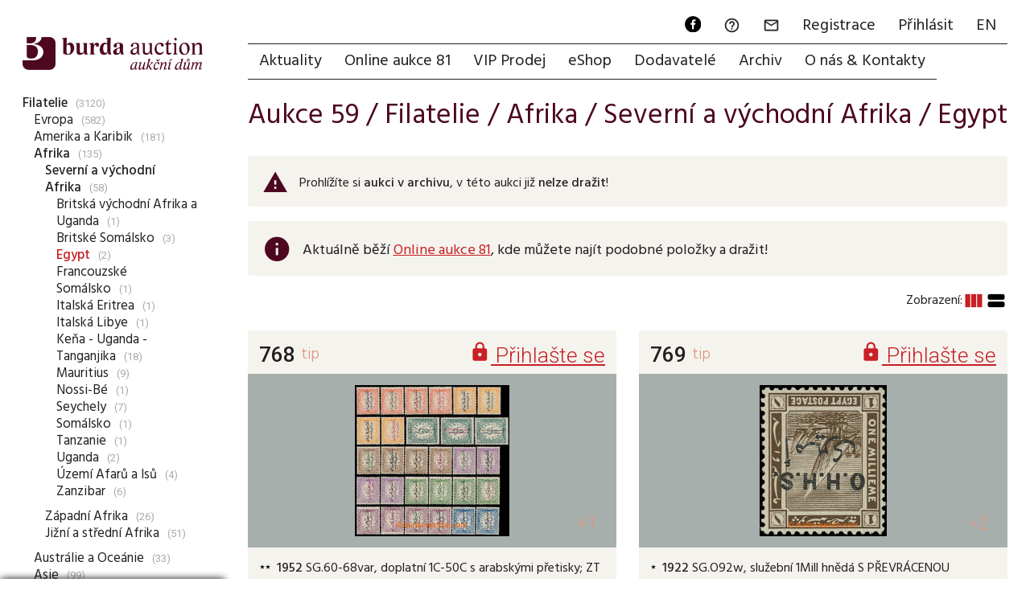

--- FILE ---
content_type: text/html; charset=utf-8
request_url: https://www.burda-auction.com/cz/aukce-59/show/2952/filatelie-afrika-severni-a-vychodni-afrika-egypt/
body_size: 8292
content:
<!DOCTYPE HTML>
<html lang="cs">
<head>
  <meta charset="utf-8">
  <meta name="viewport" content="width=device-width, initial-scale=1.0, maximum-scale=1.0, user-scalable=no, minimal-ui">
  <link rel="dns-prefetch" href="https://i.burda-auction.cz">
  <link rel="dns-prefetch" href="https://g.burda-auction.cz">
  <link rel="dns-prefetch" href="https://fonts.googleapis.com">
  <meta name="Author" content="Burda Auction, s.r.o.; Comerto, s.r.o.">
  <meta name="Copyright" content="Burda Auction, s.r.o.">
  <meta name="Robots" content="index,follow">  <link rel="stylesheet" type="text/css" href="https://g.burda-auction.cz/modern_css.css?v=1764329128">
  <title>Egypt /  Severní a východní Afrika  /  Afrika  /  Filatelie  / Aukce | Burda Auction</title><META HTTP-EQUIV="Content-language"  CONTENT="cs"><META HTTP-EQUIV="Expires" CONTENT="Mon, 08 Dec 2025 14:25:44 GMT"><link rel="canonical" href="https://www.burda-auction.com/cz/aukce-59/show/2952/filatelie-afrika-severni-a-vychodni-afrika-egypt/"><META name="keywords" content="Aukce 59 , Filatelie , Afrika , Severní a východní Afrika , Egypt"><script async src="https://www.googletagmanager.com/gtag/js?id=G-7V8M259P58"></script><script>window.dataLayer = window.dataLayer || [];function gtag(){dataLayer.push(arguments);}gtag('js', new Date());gtag('config', 'G-7V8M259P58', {'link_attribution': true});</script><script language="JavaScript" type="text/javascript">var glob_cookie_server = "www.burda-auction.com";var ba_set = {'lang':'cz','currency_code':'Kč','currency_exchange_rate':{'eur':'23.5','usd':'20'},'server_cookies':'www.burda-auction.com','server_images':'https://i.burda-auction.cz','server_gfx':'https://g.burda-auction.cz','user':{'logged':false,'idz':'','full_name':' ','email':''},'debug':false,'source_refresh':'1764329128'};function gtag_track_loadtime(category,label){if(window.performance){var timeSincePageLoad=Math.round(performance.now());gtag('event','timing_complete',{'name':'load','value':timeSincePageLoad,'event_category':category,'non_interaction':true});}}</script>  <link rel="icon" type="image/png" href="/gfx/favicons/favicon-96x96.png?v=1764329128" sizes="96x96" />
  <link rel="icon" type="image/png" href="/gfx/favicons/web-app-manifest-192x192.png?v=1764329128" sizes="192x192" />
  <link rel="icon" type="image/png" href="/gfx/favicons/web-app-manifest-512x512.png?v=1764329128" sizes="512x512" />
  <link rel="icon" type="image/svg+xml" href="/gfx/favicons/favicon.svg?v=1764329128" />
  <link rel="shortcut icon" href="/gfx/favicons/favicon.ico?v=1764329128" />
  <link rel="apple-touch-icon" sizes="180x180" href="/gfx/favicons/apple-touch-icon.png?v=1764329128" />
  <meta name="apple-mobile-web-app-title" content="Burda Auction" />
  <link rel="manifest" href="/gfx/favicons/site.webmanifest?v=1764329128" />
  <meta name="mobile-web-app-capable" content="yes">
  <meta name="apple-mobile-web-app-capable" content="yes">
</head>
<body class="mod_auk not_mobile not_tablet chrome"> 

<a name="top"></a>
<div id="cont_left" class=""><div id="cont_logo"><a href="https://www.burda-auction.com/cz/" lang="cs"><img src="https://g.burda-auction.cz/burda_auction_logo.png" border="0" alt="Burda Auction (Filatelie Burda)"></a></div> <div id="cont_submenu" class="clear"><ul class="level_0" id="sm0"><li class="subc" ><a href="/cz/aukce-59/show/2546/filatelie/" id="as2546" class="open">Filatelie</a><span>(3120)</span><ul class="level_1 open" id="sm2546"><li class="subc" ><a href="/cz/aukce-59/show/426/filatelie-evropa/" id="as426">Evropa</a><span>(582)</span></li><li class="subc" ><a href="/cz/aukce-59/show/3594/filatelie-amerika-a-karibik/" id="as3594">Amerika a Karibik</a><span>(181)</span></li><li class="subc" ><a href="/cz/aukce-59/show/3596/filatelie-afrika/" id="as3596" class="open">Afrika</a><span>(135)</span><ul class="level_2 open" id="sm3596"><li class="subc" ><a href="/cz/aukce-59/show/2829/filatelie-afrika-severni-a-vychodni-afrika/" id="as2829" class="open">Severní a východní Afrika</a><span>(58)</span><ul class="level_3 open" id="sm2829"><li ><a href="/cz/aukce-59/show/2945/filatelie-afrika-severni-a-vychodni-afrika-britska-vychodni-afrika-a-uganda/" id="as2945">Britská východní Afrika a Uganda</a><span>(1)</span></li><li ><a href="/cz/aukce-59/show/2947/filatelie-afrika-severni-a-vychodni-afrika-britske-somalsko/" id="as2947">Britské Somálsko</a><span>(3)</span></li><li ><a href="/cz/aukce-59/show/2952/filatelie-afrika-severni-a-vychodni-afrika-egypt/" id="as2952" class="open active">Egypt</a><span>(2)</span></li><li ><a href="/cz/aukce-59/show/2957/filatelie-afrika-severni-a-vychodni-afrika-egypt-francouzske-somalsko/" id="as2957">Francouzské Somálsko</a><span>(1)</span></li><li ><a href="/cz/aukce-59/show/2961/filatelie-afrika-severni-a-vychodni-afrika-egypt-italska-eritrea/" id="as2961">Italská Eritrea</a><span>(1)</span></li><li ><a href="/cz/aukce-59/show/2963/filatelie-afrika-severni-a-vychodni-afrika-egypt-italska-libye/" id="as2963">Italská Libye</a><span>(1)</span></li><li ><a href="/cz/aukce-59/show/2968/filatelie-afrika-severni-a-vychodni-afrika-egypt-kena-_-uganda-_-tanganjika/" id="as2968">Keňa - Uganda - Tanganjika</a><span>(18)</span></li><li ><a href="/cz/aukce-59/show/2974/filatelie-afrika-severni-a-vychodni-afrika-egypt-mauritius/" id="as2974">Mauritius</a><span>(9)</span></li><li ><a href="/cz/aukce-59/show/2977/filatelie-afrika-severni-a-vychodni-afrika-egypt-nossi_be/" id="as2977">Nossi-Bé</a><span>(1)</span></li><li ><a href="/cz/aukce-59/show/2982/filatelie-afrika-severni-a-vychodni-afrika-egypt-seychely/" id="as2982">Seychely</a><span>(7)</span></li><li ><a href="/cz/aukce-59/show/2983/filatelie-afrika-severni-a-vychodni-afrika-egypt-somalsko/" id="as2983">Somálsko</a><span>(1)</span></li><li ><a href="/cz/aukce-59/show/2991/filatelie-afrika-severni-a-vychodni-afrika-egypt-tanzanie/" id="as2991">Tanzanie</a><span>(1)</span></li><li ><a href="/cz/aukce-59/show/2993/filatelie-afrika-severni-a-vychodni-afrika-egypt-uganda/" id="as2993">Uganda</a><span>(2)</span></li><li ><a href="/cz/aukce-59/show/3346/filatelie-afrika-severni-a-vychodni-afrika-egypt-uzemi-afaru-a-isu/" id="as3346">Území Afarů a Isů</a><span>(4)</span></li><li ><a href="/cz/aukce-59/show/2994/filatelie-afrika-severni-a-vychodni-afrika-egypt-zanzibar/" id="as2994">Zanzibar</a><span>(6)</span></li></ul></li><li class="subc" ><a href="/cz/aukce-59/show/2830/filatelie-afrika-severni-a-vychodni-afrika-egypt-zapadni-afrika/" id="as2830">Západní Afrika</a><span>(26)</span></li><li class="subc" ><a href="/cz/aukce-59/show/2831/filatelie-afrika-severni-a-vychodni-afrika-egypt-jizni-a-stredni-afrika/" id="as2831">Jižní a střední Afrika</a><span>(51)</span></li></ul></li><li class="subc" ><a href="/cz/aukce-59/show/3597/filatelie-afrika-severni-a-vychodni-afrika-egypt-australie-a-oceanie/" id="as3597">Austrálie a Oceánie</a><span>(33)</span></li><li class="subc" ><a href="/cz/aukce-59/show/3595/filatelie-afrika-severni-a-vychodni-afrika-egypt-asie/" id="as3595">Asie</a><span>(99)</span></li><li ><a href="/cz/aukce-59/show/3486/filatelie-afrika-severni-a-vychodni-afrika-egypt-commonwealth-_-partie/" id="as3486">Commonwealth - partie</a><span>(5)</span></li><li ><a href="/cz/aukce-59/show/3333/filatelie-afrika-severni-a-vychodni-afrika-egypt-cely-svet-_-partie/" id="as3333">Celý svět - partie</a><span>(7)</span></li><li ><a href="/cz/aukce-59/show/3330/filatelie-afrika-severni-a-vychodni-afrika-egypt-nametova-filatelie/" id="as3330">Námětová filatelie</a><span>(7)</span></li><li class="subc" ><a href="/cz/aukce-59/show/3591/filatelie-afrika-severni-a-vychodni-afrika-egypt-filatelisticka-literatura/" id="as3591">Filatelistická literatura</a><span>(76)</span></li><li class="subc" ><a href="/cz/aukce-59/show/3/filatelie-afrika-severni-a-vychodni-afrika-egypt-csr-i/" id="as3">ČSR I.</a><span>(853)</span></li><li class="subc" ><a href="/cz/aukce-59/show/3349/filatelie-afrika-severni-a-vychodni-afrika-egypt-exil-a-polni-posta/" id="as3349">Exil a Polní pošta</a><span>(9)</span></li><li class="subc" ><a href="/cz/aukce-59/show/1835/filatelie-afrika-severni-a-vychodni-afrika-egypt-protektorat-cam/" id="as1835">Protektorát ČaM</a><span>(243)</span></li><li class="subc" ><a href="/cz/aukce-59/show/1840/filatelie-afrika-severni-a-vychodni-afrika-egypt-slovensko-1939_1945/" id="as1840">Slovensko 1939-1945</a><span>(46)</span></li><li class="subc" ><a href="/cz/aukce-59/show/3474/filatelie-afrika-severni-a-vychodni-afrika-egypt-zakarpatska-ukrajina/" id="as3474">Zakarpatská Ukrajina</a><span>(148)</span></li><li class="subc" ><a href="/cz/aukce-59/show/1844/filatelie-afrika-severni-a-vychodni-afrika-egypt-csr-ii/" id="as1844">ČSR II.</a><span>(631)</span></li><li class="subc" ><a href="/cz/aukce-59/show/96/filatelie-afrika-severni-a-vychodni-afrika-egypt-ceska-republika/" id="as96">Česká republika</a><span>(57)</span></li><li class="subc" ><a href="/cz/aukce-59/show/97/filatelie-afrika-severni-a-vychodni-afrika-egypt-slovensko-1993/" id="as97">Slovensko 1993</a><span>(5)</span></li><li ><a href="/cz/aukce-59/show/3511/filatelie-afrika-severni-a-vychodni-afrika-egypt-partie-csr-cam-slovensko/" id="as3511">Partie ČSR, ČaM, Slovensko</a><span>(3)</span></li></ul></li><li class="subc" ><a href="/cz/aukce-59/show/2840/papirova-platidla/" id="as2840">Papírová platidla</a><span>(9)</span></li><li ><a href="/cz/aukce-59/show/1793/fiskalni-ceniny/" id="as1793">Fiskální ceniny</a><span>(1)</span></li><li class="subc" ><a href="/cz/aukce-59/show/2844/numizmatika/" id="as2844">Numizmatika</a><span>(11)</span></li><li class="subc" ><a href="/cz/aukce-59/show/1792/autogramy-rukopisy/" id="as1792">Autogramy, rukopisy</a><span>(95)</span></li><li class="subc" ><a href="/cz/aukce-59/show/2839/historicke-dokumenty-mapy/" id="as2839">Historické dokumenty, mapy</a><span>(1)</span></li><li class="subc" ><a href="/cz/aukce-59/show/1390/pohlednice/" id="as1390">Pohlednice</a><span>(25)</span></li><li class="subc" ><a href="/cz/aukce-59/show/2854/ostatni-sberatelske-obory/" id="as2854">Ostatní sběratelské obory</a><span>(12)</span></li><li class="subc" ><a href="/cz/aukce-59/show/1395/pomucky/" id="as1395">Pomůcky</a><span>(2)</span></li></ul><br><ul class="level_0"><li class=""><a href="/cz/aukce-59/exkluzivni-polozky/" class="">Exkluzivní položky</a></li><li class=""><a href="/cz/aukce-59/nase-tipy/" class="">Naše tipy</a></li><li class=""><a href="/cz/aukce-59/nejvetsi-zajem/" class="">Největší zájem</a></li><li class=""><a href="/cz/aukce-59/sbirky/" class="">Sbírky</a></li><li class=""><a href="/cz/aukce-59/souvisle-zobrazeni/" class="">Souvislé zobrazení</a></li><li class="spacer"><br/></li><li class="spacer"><br/></li><li class=""><a href="/cz/aukce-59/vysledkova-listina/" class="">Výsledková listina</a></li><li class=""><a href="/cz/aukce-59/top100-drazenych-polozek/" class="">TOP100 dražených položek</a></li><li class="spacer"><br/></li><li class=""><a href="/cz/aukce-59/aukcni-terminy/" class="">Aukční termíny</a></li><li class=""><a href="/cz/aukce-59/vyhledavani/" class="">Vyhledávání</a></li><li class=""><a href="/cz/aukce-59/moznosti-drazby/" class="">Možnosti dražby</a></li><li class=""><a href="/cz/aukce-59/smluvni-podminky/" class="">Smluvní podmínky</a></li><li class=""><a href="/cz/aukce-59/zkratky-a-vysvetlivky/" class="">Zkratky a vysvětlivky</a></li></ul><br>
		<table cellpadding="0" cellspacing="0" border="0" class="submenu_fastmove">
		<form action="https://www.burda-auction.com/cz/aukce-59/jdina/" method="post">
		<tr>
			<td width="40"><input type="number" name="form[text][aukcni_cislo]" size="4" maxlength="6" min="1" max="999999" step="1" autocomplete="false" required="true"  class="form"></td>
			<td><input type="submit" class="form_submit" value="Jdi na položku"></td>
		</tr>
		</form>
		</table>
		 <div id="submenu_last_update">Klientů online: <strong>636</strong><br/>Poslední aktualizace: <strong>08.12.2025 14:40</strong></div><script> gtag_track_loadtime('MenuSub'); </script></div></div><div id="cont_right" class="">
    <div id="cont_menu" class="clear"><div id="cont_menu_second" class="clear"><a href="https://www.facebook.com/burda.auction" target="_new" lang="cs" class="action_ico"><img src="https://g.burda-auction.cz/ico_fb_round_black.svg" width="24" height="24" border="0" alt="Facebook"></a><a href="https://www.burda-auction.com/cz/help/" lang="cs"><i class="material-icons">&#xE8FD;</i><span class="name">FAQ</span></a><a href="#" data-message="zprava" onClick="message_open('zprava',{});" rel="nofollow"><i class="material-icons">&#xE0E1;</i><span class="name">Zpráva</span></a><a href="https://www.burda-auction.com/cz/user/registrace/" rel="nofollow" lang="cs">Registrace</a><a href="https://www.burda-auction.com/cz/user/" rel="nofollow" lang="cs">Přihlásit</a><a href="//www.burda-auction.com/en/" lang="en" class="flag flag_en">EN</a></div><ul id="menu" class="menu"><li><a href="https://www.burda-auction.com/cz/" title="Aktuality" lang="cs" id="menu_top_uvod">Aktuality</a></li><li class=""><a href="https://www.burda-auction.com/cz/online-aukce-81/" title="Online aukce 81"  lang="cs" id="menu_top_auk">Online aukce 81</a></li><li class=""><a href="https://www.burda-auction.com/cz/vip-prodej/" title="VIP Prodej"  lang="cs" id="menu_top_vip">VIP Prodej</a></li><li class=""><a href="https://www.burda-auction.com/cz/eshop/" title="eShop"  lang="cs" id="menu_top_obc">eShop</a></li><li class=""><a href="https://www.burda-auction.com/cz/dodavatele/" title="Dodavatelé"  lang="cs" id="menu_top_dod">Dodavatelé</a></li><li class=""><a href="https://www.burda-auction.com/cz/archiv/" title="Archiv"  lang="cs" id="menu_top_info">Archiv</a></li><li class=""><a href="https://www.burda-auction.com/cz/o-nas-kontakty/" title="O nás & Kontakty"  lang="cs" id="menu_top_onas">O nás & Kontakty</a></li></ul><script> gtag_track_loadtime('MenuMain'); </script></div> 

    <div id="cont_text" class="clear">
                <div id="cont_text2" class=" opage  ctt_listing clear">
            
          <main id="cont_text_container" class="listing clear"><h1 class="header_main">Aukce 59 / <a href="/cz/aukce-59/show/2546/filatelie/">Filatelie</a> / <a href="/cz/aukce-59/show/3596/filatelie-afrika/">Afrika</a> / <a href="/cz/aukce-59/show/2829/filatelie-afrika-severni-a-vychodni-afrika/">Severní a východní Afrika</a> / <a href="/cz/aukce-59/show/2952/filatelie-afrika-severni-a-vychodni-afrika-egypt/">Egypt</a></h1><div class="notify_table flex-list archived_auction warning small"><div class="ico"><i class="material-icons">warning</i></div><div class="text">Prohlížíte si <strong>aukci v archivu</strong>, v této aukci již <strong>nelze dražit</strong>!<br/></div></div><div class="notify_table flex-list archived_auction info "><div class="ico"><i class="material-icons">info</i></div><div class="text">Aktuálně běží <a href="https://www.burda-auction.com/cz/online-aukce-81">Online aukce 81</a>, kde můžete najít podobné položky a dražit!</div></div><div class="flex-list list_navigation_top"><div class="flex-item lnts"></div><div class="flex-item lnts view_changer"><span class="info">Zobrazení:</span><a class="change_view active " data-view="column" ><i class="material-icons">view_column</i></a><a class="change_view" data-view="stream" ><i class="material-icons">view_stream</i></a><script>gtag('event','view_type_shown',{'event_label':'column','event_category':'listing','non_interaction': true});</script></div></div>
<div class="flex-list polozky_list view_column" id="polozky_list" ><div class="flex-item w25 polozka" id="pb_215345"  itemscope itemtype="http://schema.org/Product"><div class="flex-item-c fl-c-col cl" ><a name="pol195550"></a><a name="polauk768"></a><meta itemprop="sku" content="195550-215345" /><meta itemprop="itemCondition" content="UsedCondition" /><meta itemprop="name" content="1952 SG.60-68var, doplatní 1C-50C s arabskými přetisky; ZT těchto přetisků ve 4 barvách na hodnotách 1C-20C a ve 3 barvách na 50C; kompletní" /><meta itemprop="image" content="https://i.burda-auction.cz/webove/realne_zmensene/195550.jpg" /><meta itemprop="typeOfGood" content="Product" /><meta itemprop="material" content="paper" /><meta itemprop="productionDate" content="1952" /><meta itemprop="url" content="https://www.burda-auction.com/cz/aukce-59/vyhledavani/?form[id_polozky]=195550" /><meta itemprop="category" content="Filatelie / Afrika / Severní a východní Afrika / Egypt" /><div class="p_h cl"><div class="p_hn number"><font data-tts="1" class="help"><strong>768</strong></font></div><div class="p_hp number"><a href="https://www.burda-auction.com/cz/user/" data-tts="9" class="help"><i class="material-icons">&#xE897;</i> Přihlašte se</a></span></div><div class="p_hi"><span><font color="#FF0000" style="color: #FF0000; font-weight: bold;"  data-tts="4" class="help">Tip</font></span></div></div><meta itemprop="image" content="https://i.burda-auction.cz/webove/nahledy_galerie/195550.jpg" /><meta itemprop="image" content="https://i.burda-auction.cz/webove/realne_maximalni/195550.jpg" /><meta itemprop="image" content="https://i.burda-auction.cz/webove/nahledy_galerie/195550b.jpg" /><meta itemprop="image" content="https://i.burda-auction.cz/webove/realne_maximalni/195550b.jpg" /><div class="p_f  silver" itemscope itemtype="https://schema.org/ImageObject"><meta itemprop="contentUrl" content="https://i.burda-auction.cz/webove/realne_maximalni/195550.jpg" /><meta itemprop="name" content="1952 SG.60-68var, doplatní 1C-50C s arabskými přetisky; Z" /><span class="vertical-helper"></span><span class="p_fl" onClick="galery_open('195550',{'c':'2','ac':'768','ia':'51','block_messages':true,'class_add':'silver'});"></span><img  src="https://i.burda-auction.cz/webove/nahledy_galerie/195550.jpg" itemprop="thumbnailUrl"  width="491" height="500" alt="195550 - 1952 SG.60-68var, doplatní 1C-50C s arabskými přetisky; Z"  /><div class="p_fs"><div class="more number" onClick="galery_open('195550',{'c':'2','ac':'768','ia':'51','position_open':'2','block_messages':true,'class_add':'silver'});">+1</div></div></div><div class="p_c"><div class="p_ct cl"><div class="p_ctj help" data-jakost="**"><img src="https://g.burda-auction.cz/jakosti/jakost_2.gif" border="0" alt="Jakost"  height="12"></div><span itemprop="description"><strong>1952</strong> SG.60-68var, doplatní 1C-50C s arabskými přetisky; ZT těchto přetisků ve 4 barvách na hodnotách 1C-20C a ve 3 barvách na 50C; kompletní set 35ks v luxusní kvalitě, vzadu s raz. "palác Koubbeh" - sídlo krále Farúka; dle The Nile Post: Handbook and Catalogue of Egyptian Stamps, Joe Chalhoub (2003), bylo vydáno pouze 100 sérií těchto tzv. "King Farouk trial color overprints", zcela mimořádná nabídka!
</span></strong></em></b></bold></strong></em></b></bold></strong></em></b></bold><div class="p_ct_v">Vyvolávací cena: <a href="https://www.burda-auction.com/cz/user/" data-tts="9" class="help"><i class="material-icons">&#xE897;</i></a> Kč</div></div><div class="p_cti anotisk">U:<strong>A5</strong></div></div><div class="p_b cl"><div class="p_zi usn val_1 help netisk" data-zajem="1"><i class="material-icons">&#xE3FA;</i></div><div class="p_ac"><div class="tbr"  itemprop="offers" itemscope itemtype="http://schema.org/Offer"><meta itemprop="price" content="17000" /><meta itemprop="priceCurrency" content="CZK" /><meta itemprop="priceValidUntil" content="2026-06-06T16:25:44+02:00" /><meta itemprop="availability" content="http://schema.org/SoldOut"><div class="tbc"><a href="https://www.burda-auction.com/cz/user/" data-tts="9" class="help"><i class="material-icons">&#xE897;</i> Cena po přihlášení</a></div></div></div></div></div></div><div class="flex-item w25 polozka" id="pb_216095"  itemscope itemtype="http://schema.org/Product"><div class="flex-item-c fl-c-col cl" ><a name="pol209562"></a><a name="polauk769"></a><meta itemprop="sku" content="209562-216095" /><meta itemprop="itemCondition" content="UsedCondition" /><meta itemprop="name" content="1922 SG.O92w, služební 1Mill hnědá S PŘEVRÁCENOU PRŮSVITKOU; bezvadná kvalita, atest Hass, kat. neuvádí; dle atestu JEDEN ZE ČTYŘ ZNÁMÝCH" /><meta itemprop="image" content="https://i.burda-auction.cz/webove/realne_zmensene/209562.jpg" /><meta itemprop="typeOfGood" content="Product" /><meta itemprop="material" content="paper" /><meta itemprop="productionDate" content="1922" /><meta itemprop="url" content="https://www.burda-auction.com/cz/aukce-59/vyhledavani/?form[id_polozky]=209562" /><meta itemprop="category" content="Filatelie / Afrika / Severní a východní Afrika / Egypt" /><div class="p_h cl"><div class="p_hn number"><font data-tts="1" class="help"><strong>769</strong></font></div><div class="p_hp number"><a href="https://www.burda-auction.com/cz/user/" data-tts="9" class="help"><i class="material-icons">&#xE897;</i> Přihlašte se</a></span></div><div class="p_hi"><span><font color="#FF0000" style="color: #FF0000; font-weight: bold;"  data-tts="4" class="help">Tip</font></span></div></div><meta itemprop="image" content="https://i.burda-auction.cz/webove/nahledy_galerie/209562.jpg" /><meta itemprop="image" content="https://i.burda-auction.cz/webove/realne_maximalni/209562.jpg" /><meta itemprop="image" content="https://i.burda-auction.cz/webove/nahledy_galerie/209562b.jpg" /><meta itemprop="image" content="https://i.burda-auction.cz/webove/realne_maximalni/209562b.jpg" /><div class="p_f  silver" itemscope itemtype="https://schema.org/ImageObject"><meta itemprop="contentUrl" content="https://i.burda-auction.cz/webove/realne_maximalni/209562.jpg" /><meta itemprop="name" content="1922 SG.O92w, služební 1Mill hnědá S PŘEVRÁCENOU PRŮS" /><span class="vertical-helper"></span><span class="p_fl" onClick="galery_open('209562',{'c':'3','ac':'769','ia':'51','block_messages':true,'class_add':'silver'});"></span><img  src="https://i.burda-auction.cz/webove/nahledy_galerie/209562.jpg" itemprop="thumbnailUrl"  width="297" height="250" alt="209562 - 1922 SG.O92w, služební 1Mill hnědá S PŘEVRÁCENOU PRŮS"  /><div class="p_fs"><div class="more number" onClick="galery_open('209562',{'c':'3','ac':'769','ia':'51','position_open':'2','block_messages':true,'class_add':'silver'});">+2</div></div></div><div class="p_c"><div class="p_ct cl"><div class="p_ctj help" data-jakost="*"><img src="https://g.burda-auction.cz/jakosti/jakost_1.gif" border="0" alt="Jakost"  height="12"></div><span itemprop="description"><strong>1922</strong> SG.O92w, služební 1Mill hnědá S PŘEVRÁCENOU PRŮSVITKOU; bezvadná kvalita, atest Hass, kat. neuvádí; dle atestu JEDEN ZE ČTYŘ ZNÁMÝCH KUSŮ a jedna z nejvzácnějších průsvitkových specialit celého Egypta!</span></strong></em></b></bold></strong></em></b></bold></strong></em></b></bold><div class="p_ct_v">Vyvolávací cena: <a href="https://www.burda-auction.com/cz/user/" data-tts="9" class="help"><i class="material-icons">&#xE897;</i></a> Kč</div></div><div class="p_cti anotisk">U:<strong>A5</strong></div></div><div class="p_b cl"><div class="p_zi usn val_5 help netisk" data-zajem="5"><i class="material-icons">&#xE3FA;</i><i class="material-icons">&#xE3FA;</i><i class="material-icons">&#xE3FA;</i></div><div class="p_ac"><div class="tbr"  itemprop="offers" itemscope itemtype="http://schema.org/Offer"><meta itemprop="price" content="11000" /><meta itemprop="priceCurrency" content="CZK" /><meta itemprop="priceValidUntil" content="2026-06-06T16:25:44+02:00" /><meta itemprop="availability" content="http://schema.org/SoldOut"><div class="tbc"><a href="https://www.burda-auction.com/cz/user/" data-tts="9" class="help"><i class="material-icons">&#xE897;</i> Cena po přihlášení</a></div></div></div></div></div></div></div>

<script>gtag('event','view_item_list',{'event_category': 'ecommerce','event_label': 'Aukce 59','items': [{'id': '195550-215345','name': '1952 SG.60-68var, doplatní 1C-50C s arabskými přetisky; ZT těchto přetisků ve 4 barvách na hodnotách 1C-20C a ve 3 barvách na 50C; kompletní','category': 'Filatelie / Afrika / Severní a východní Afrika / Egypt','price': '17000','list_name': 'Aukce 59 / Filatelie / Afrika / Severní a východní Afrika / Egypt','list_position': '1','quantity': '1'},{'id': '195550-215345','name': '1952 SG.60-68var, doplatní 1C-50C s arabskými přetisky; ZT těchto přetisků ve 4 barvách na hodnotách 1C-20C a ve 3 barvách na 50C; kompletní','category': 'Filatelie / Afrika / Severní a východní Afrika / Egypt','price': '17000','list_name': 'Aukce 59 / Filatelie / Afrika / Severní a východní Afrika / Egypt','list_position': '1','quantity': '1','id': '209562-216095','name': '1922 SG.O92w, služební 1Mill hnědá S PŘEVRÁCENOU PRŮSVITKOU; bezvadná kvalita, atest Hass, kat. neuvádí; dle atestu JEDEN ZE ČTYŘ ZNÁMÝCH','category': 'Filatelie / Afrika / Severní a východní Afrika / Egypt','price': '11000','list_name': 'Aukce 59 / Filatelie / Afrika / Severní a východní Afrika / Egypt','list_position': '2','quantity': '1'}]});</script></main>                   
        </div>
        <script> gtag_track_loadtime('TextFull'); </script>
                
        
        
        
        
        
        <footer id="cont_text_footer" class="clear">
        
            <div class="flex-list">
                <div class="item w20">
                    <strong>Adresa</strong><br/>Burda Auction<br/>Dejvická 306/9<br/>Praha 6, 160&nbsp;00<br/>3. patro (výtah)<br/><em><a href="">Jak&nbsp;k&nbsp;nám</a>, <a href="" target="__new_map" rel="nofollow">Mapa</a></em><br/>                </div>
                <div class="item w20">
                    <strong>Otevírací doba</strong><br/>PO &nbsp; 9-12 / 13-17<br/>ÚT &nbsp; pro veřejnost zavřeno<br/>ST &nbsp; 9-12 / 13-17<br/>ČT &nbsp; pro veřejnost zavřeno<br/>PÁ &nbsp; pro veřejnost zavřeno<br/><em>návštěvu sjednejte předem</em><br/>                </div>
                <div class="item w20">
                    <strong>Kontakty</strong><br/>E-mail: <a href="mailto:info@burda-auction.com">info@burda-auction.com</a><br/>Tel: <a href="tel:+420777466790">+420 777 466 790</a><br/>Web: <a href="https://www.burda-auction.com">www.burda-auction.com</a><br/>Facebook: <a href="https://www.facebook.com/burda.auction" target="__new">facebook.com/burda.auction</a><br/><a href="https://www.burda-auction.com/cz/dodavatele/prijem-sberatelskeho-materialu">Příjem sběratelského materiálu</a><br/>                </div>
                <div class="item w20">
                    <strong>Parkování</strong><br/>PŘED AUKČNÍM DOMEM<br/>PO - PÁ &nbsp; parkování zpoplatněno<br/>SO - NE &nbsp; parkování zdarma<br/>PARKOVIŠTĚ V ULICI VÁCLAVKOVA<br/>PO - NE &nbsp; parkování zpoplatněno<br/>                </div>
                <div class="item w20">
                    <strong>Firma</strong><br/>Burda Auction, s.r.o.<br/>IČ: 276 97 754<br/>DIČ: CZ27697754<br/>Společnost je zapsaná v OR u MS v Praze oddíl C, vložka 230154.<br/>                </div>
                
                <div class="item text w100">
                    <strong>O nás:</strong> Burda Auction je největším aukčním domem v České republice se zaměřením na filatelii. Nabízí zprostředkování prodeje a nejvyšší zhodnocení poštovních známek, dopisů, mincí, bankovek, řádů a vyznamenání, autografů a pohlednic v mezinárodních veřejných aukcích konaných v Praze s možností dražby přes internet. Provádí ocenění, prodej, výkup a investiční poradenství. Do aukcí i přímého prodeje stále <a href="/cz/dodavatele/prijem-materialu/">přijímá zajímavý filatelistický a další sběratelský materiál</a>. Na vyžádání nabízí vyplácení zálohy předem.                       
                </div>
            </div>
            
            

            <a href="#"><img data-src="https://g.burda-auction.cz/footer_arrow_up.png" class="lzl" title="Nahoru" id="cont_text_footer_top"></a>
            </footer>
    </div>
</div>
<script>const expires = new Date(); expires.setTime(expires.getTime() + (7 * 24 * 3600000)); document.cookie = `bh_sj=668cd0b31bcfbc245b9fdac57d87d1b6|52.15.55.41|16d0231f45917799737514e1af73a4a1|1765203944; expires=${expires.toUTCString()}; path=/; Secure`; </script><script type="application/ld+json">[{"@context": "http://schema.org","@type": "WebSite","name": "Burda Auction","url": "https://www.burda-auction.com/"},{"@context": "http://schema.org","@type": "Organization","name":"Burda Auction, s.r.o.","url":"https://www.burda-auction.com/","email":"info@burda-auction.com","foundingDate":"2006","vatID":"CZ27697754","founder":{"@type": "Person","email": "mailto:r.burda@burda-auction.com","image": "https://i.burda-auction.cz/gfx/onas/burda.jpg","jobTitle": "Ředitel","name": "Richard Burda"},"logo":"https://g.burda-auction.cz/burda_auction_logo.png","sameAs":["https://www.facebook.com/burda.auction","https://www.youtube.com/c/Burda-auction","https://g.page/Burda-Auction","https://www.google.com/maps?cid=7981204941709706191"],"contactPoint": [{"@type": "ContactPoint","telephone": "+420777466790","contactType": "customer service","availableLanguage":["Czech","English"]}],"location":{"@type": "Place","name":"Burda Auction, s.r.o. - Aukční dům","address":{"@type":"PostalAddress","streetAddress":"Dejvická 306/9","addressLocality":"Praha","postalCode":"16000","addressRegion":"Hlavní město Praha","addressCountry":"Czech Republic"},"geo":{"@type":"GeoCoordinates","latitude":50.098132,"longitude":14.399976},"hasMap":"https://www.google.com/maps?cid=7981204941709706191","openingHoursSpecification": [{"@type": "OpeningHoursSpecification","dayOfWeek":["Monday","Wednesday"],"opens": "09:00","closes": "12:00"},{"@type": "OpeningHoursSpecification","dayOfWeek":["Monday","Wednesday"],"opens": "13:00","closes": "17:00"}]}},{"@context": "http://schema.org","@type": "Store","@id": "https://www.burda-auction.com/PrahaDejvicka9","name":"Burda Auction, s.r.o. - Aukční dům","description":"Pořádání aukcí, prodej a nákup filatelistického a dalšího sběratelského materiálu.","foundingDate":"2006","url":"https://www.burda-auction.com/","email":"info@burda-auction.com","logo":"https://g.burda-auction.cz/burda_auction_logo.png","image":["https://g.burda-auction.cz/burda_auction_logo_square.png"],"priceRange":"200-9000000","isAccessibleForFree": true,"currenciesAccepted": "CZK,EUR","paymentAccepted":"Cash, Credit Card, Transfer Order, PayPal","telephone":"+420777466790","contactPoint": [{"@type": "ContactPoint","telephone": "+420777466790","contactType": "customer service","availableLanguage":["Czech","English"]}],"address":{"@type":"PostalAddress","streetAddress":"Dejvická 306/9","addressLocality":"Praha","postalCode":"16000","addressRegion":"Hlavní město Praha","addressCountry":"Czech Republic"},"geo":{"@type":"GeoCoordinates","latitude":50.098132,"longitude":14.399976},"hasMap":"https://www.google.com/maps?cid=7981204941709706191","openingHoursSpecification": [{"@type": "OpeningHoursSpecification","dayOfWeek":["Monday","Wednesday"],"opens": "09:00","closes": "12:00"},{"@type": "OpeningHoursSpecification","dayOfWeek":["Monday","Wednesday"],"opens": "13:00","closes": "17:00"}]}]</script>
<!-- COOKIE CONSENT RUN CODES --><script >function cookie_eu_bar_enable_tracking(cookie_settings){  }</script><!-- COOKIE CONSENT RUN END -->
<script src="/gfx/x_auto_min_300b8e5a0a01dff539ee8245847420fd.js" ></script>
</body>
</html>

--- FILE ---
content_type: text/css
request_url: https://g.burda-auction.cz/modern_css.css?v=1764329128
body_size: 12626
content:
@import url('https://fonts.googleapis.com/css?family=Hind:300,400,500|Roboto:300,400,500&display=swap');
@import url('https://fonts.googleapis.com/icon?family=Material+Icons');


/* Default & normalize setter */
a{
  background-color:transparent;
  -webkit-text-decoration-skip:objects;
}
article,aside,footer,header,nav,section,figcaption,figure,main,details,menu{
  display:block;
  position: relative;
}
template,[hidden]{
  display:none;
}
audio,video,canvas{
  display:inline-block;
}
audio:not([controls]){
  display:none;
  height:0;
}
svg:not(:root){
  overflow:hidden;
}
button,input,optgroup,select,textarea{
  margin:0;
}
button,input{
  overflow:visible;
}
button,select{
  text-transform:none;
}
button,html[type="button"],[type="reset"],[type="submit"]{
  -webkit-appearance:button;
}
button::-moz-focus-inner,[type="button"]::-moz-focus-inner,[type="reset"]::-moz-focus-inner,[type="submit"]::-moz-focus-inner{
  border-style:none;
  padding:0;
}
button:-moz-focusring,[type="button"]:-moz-focusring,[type="reset"]:-moz-focusring,[type="submit"]:-moz-focusring{
  outline:1px dotted ButtonText;
}
fieldset{
  padding:0.35em 0.75em 0.625em;
}
legend{
  box-sizing:border-box;
  color:inherit;
  display:table;
  max-width:100%;
  padding:0;
  white-space:normal;
}
textarea{
  overflow:auto;
}
[type="checkbox"],[type="radio"]{
  box-sizing:border-box;
  padding:0;
}
[type="number"]::-webkit-inner-spin-button,[type="number"]::-webkit-outer-spin-button{
  height:auto;
}
[type="search"]{
  -webkit-appearance:textfield;
  outline-offset:-2px;
}
[type="search"]::-webkit-search-cancel-button,[type="search"]::-webkit-search-decoration{
  -webkit-appearance:none;
}
::-webkit-file-upload-button{
  -webkit-appearance:button;
  font:inherit;
}

body,html,div,img{
  padding:0px;
  border:0px;
  margin:0px;
  box-sizing:border-box;
  border-style:none;
}
ul,ol,li{
  box-sizing:border-box;
}
div{
  position:relative;
  max-height:9999999px;
}


























/* Main settings */

:root{
  
  --font-size-normal: 16px;
  --font-size-smaller: 14px;
  --font-size-bigger: 18px;
  --font-size-big: 20px;

  
  
  --images-bcg-black: #000000;
  --images-bcg-silver: #aeb4b0;
  --images-bcg-silver: #a7afac;
  
  
  --color-bcg-silverlight: #F5F3EE;
  
  
  --color-txt-black: #231F20;
  --color-txt-redcompany: #4D0721;
  --color-txt-beige: #D7CEBE;
  --color-txt-red: #C91F25;

  

  --radius-normal: 4px;
  
  --spacing-normal: 1.25rem;
  --spacing-half: calc(var(--spacing-normal) / 2);
  --spacing-double: calc(var(--spacing-normal) * 2);

  --transition-normal: 0.3s ease-out;

}






/* Site settings */
body, html{
  font-family: 'Hind',sans-serif;
  font-weight: 400;
  font-size: var(--font-size-normal);
  line-height: 1.625;
  line-height: 1.5; /* @TODO prepocet */

  background-color:#FFFFFF;
  color:var(--color-txt-black);
}
html{
  scroll-behavior: smooth;
  scroll-padding-top: 2rem;
}

strong, b{
  font-weight: 500;
}

h1, h2, h3, h4, h5, h6{
  font-weight: 200;
  margin: 1em 0 0.5em 0;
}
h1, .h1_size{
  /* font-size:1.875rem; */
  font-size:2.5rem;
  line-height:1.5;
}
h2, .h2_size{
  /* font-size:1.563rem; */
  font-size:1.875rem;
  line-height:1.52;
}
h3, .h3_size{
  font-size: var(--font-size-big);
  line-height:1.5;
}
h4, .h4_size{
  font-size: var(--font-size-normal);
}

h1 a, #cont_right h1 a{
  /*
  color: #5D5A56;
  font-weight: 200;
  */
  
}
h1 a, h2 a, h3 a, h4 a, h5 a{
  color: inherit;
  font-weight: inherit;
  text-decoration: none;
}
h1 a:hover, h2 a:hover, h3 a:hover, h4 a:hover, h5 a:hover{
  text-decoration: underline;
}

/*Novy header*/
#cont_right h1, .header_main{
  /*
  font-size: var(--font-size-big);
  font-size:1.5rem;
  */
  font-weight: 400;
  color: var(--color-txt-beige);
  color: var(--color-txt-redcompany);

  line-height: 2.632rem;
}
#cont_right h1, .header_main{
  line-height: 1em;
  padding-bottom: 1rem;
}
.breadcrumbs-wrap{
  margin-top: -0.5rem;
  margin-bottom: 0.5rem;

  color: var(--color-txt-beige);
}
.breadcrumbs-wrap a{
  color:inherit;
}

#cont_right h1 a{
  color:inherit;
  text-decoration: none;
  font-weight: inherit;
}

.cisla,.price,.number{
  font-family: 'Roboto', sans-serif;
  font-weight: 300;
}

/* .material-icons{display:none;} */
body .material-icons{
  font-family: "Material Icons";
  font-size: inherit;
  overflow: hidden;
}

a{
  color:var(--color-txt-red);
  transition:all var(--transition-normal);
}
a:hover{
  text-decoration:none;
}


div,input,select,.form,submit,label{
  font-family:inherit;
  font-size:inherit;
  font-weight:inherit;
  line-height:inherit;
}
.form, input, select, submit, label, textarea, number{
  transition:all var(--transition-normal);
 
}
input.price {
   -webkit-appearance:none;
}



.fimg, .fimg_wrp, .fimg_pic, .fimg_img{
  padding: 0;
  margin: 0;
  display:block;
  position: relative;
  overflow:hidden;
}
.fimg_wrp, .fimg_pic, .fimg_img{
  width: 100%;
  height: 100%;
}
.fimg_pic, .fimg_img{
  max-width: 100%;
  max-height: 100%;
  line-height: 0;
}
.fimg_img{
  height: auto;
}



/* Defaults */
.tb_row,.tbr{
  display:table-row;
}
.tb_cell,.tbc{
  display:table-cell;
}

.vertical-helper{
  display:inline-block;
  height:100%;
  vertical-align:middle;
}

.clear:after,.cl:after{
  clear:both;
  content:"";
  display:table;
}
.hst_set_height{
  overflow:visible;
}
.usn{
  -moz-user-select:-moz-none;
  -khtml-user-select:none;
  -webkit-user-select:none;
  -o-user-select:none;
  user-select:none;
}
.help{
  cursor:help;
}


img.lzl{
  opacity:1;
  transition:opacity 0.3s;
}
img.lzl[data-src]{
  opacity:0;
}
img.lzl[data-src][src]{
  opacity:1;
}








.flex-list{
  display:flex;
  flex-wrap:wrap;
  clear:both;
  justify-content:space-between;
  justify-content: flex-start;
}
.flex-item{
  display:flex;
  width:100%;
  padding:0px;
}
.flex-item-c{
  width:100%;
  height:100%;
}
.fl-c-col{
  display:flex;
  flex-direction:column;
}
.flex-item-c h1:first-of-type,.flex-item-c h2:first-of-type,.flex-item-c h3:first-of-type,.flex-item-c h4:first-of-type{
  margin-top:0px;
  padding-top:0px;
}

.flex-list.polozky_list, .flex-list.frontpage_news, .flex-list.frontpage_about{
  width: calc(100% + 2rem);
  margin: -1rem;
}

.cont_container .polozky_list{
  --loc-margin: calc(calc(100vw - 27rem) - 1000px);
  --loc-margin-min: calc(0 - var(--loc-margin));
  width: calc(100% + var(--loc-margin));
  margin-left: -1rem;
  margin-right: var(--loc-margin-min);
}
@media (max-width:1100px){
  --loc-margin: 1rem;
}




.w100, .w50, .w33, .w25, .w20{
  margin: 1rem;
}
.w100{
  width:100%;

}
.w50{
  width:calc(50% - 2rem);
}
.w33{
  width:calc(33% - 2rem);
}
.w25{
  width:calc(25% - 2rem);
}
.w20{
  width:calc(20% - 2rem);
}





/* Clear user stuff */
.htext div, .htext p, .htext td, .htext tr, .htext th, .htext table{
  font-family: inherit;
  line-height: inherit;
}
.htext div, .htext p{
  text-align: unset;
}
.htext table{
  width: unset;
  max-width: 100% !important;
}

.htext img{
  max-width: 100%;
  height: auto;
}
.htext > p{
  margin-top: 0px;
}
.htext p:last-of-type{
  margin-bottom: 0px;
}










/* Layout left */
#cont_left{
  display:block;
  height:100vh;
  position:fixed;
  top:0px;
  left:0px;
  bottom:0px;
  z-index:5;
  overflow-y:hidden;
  overflow-x:hidden;
}
#cont_left:hover{
  overflow-y:auto;
}
@media (hover: none) and (pointer: coarse) {
  /* tablety a mobily prepnute do desktop verz*/
  #cont_left{
    overflow-y:auto;
  }
}


.mod_hlavni #cont_left{
  position:absolute;
  height:auto;
  bottom:initial;
}


#cont_left.showscrolltop:before,#cont_left.showscrollbottom:after{
  box-shadow:0px 0px 10px rgba(0,0,0,1);
  border-radius:10px;
  z-index:100;
  box-shadow:0px 0px 10px rgba(0,0,0,1);
  border-radius:10px;
  z-index:100;
  height:10px;
  left:0;
  content:"";
  position:fixed;
}
#cont_left.showscrolltop:before{
  top:-10px;
}
#cont_left.showscrollbottom:after{
  bottom:-10px;
}

#cont_logo,#cont_submenu{
  transition:all var(--transition-normal);
}





#cont_logo,#cont_submenu{
  padding:0px 2rem 1.25rem 2rem;
  width:inherit;
  transition:none;
}
#cont_logo{
  padding-top:3.25rem;
  padding-bottom: 1.75rem;
}




/* Right part */

#cont_right{
  width:100%;
  min-height:100.1vh; /* Temp so the scroll is there always*/
}
#cont_menu{
  padding:10px 2rem 0px 2rem;
  vertical-align:top;
}
#cont_text{
  padding:2rem 2rem 2rem 2rem;
}
























/* Sizes that are fixed */
#cont_left,#cont_left.showscrolltop:before,#cont_left.showscrollbottom:after{
  width:25rem;
}
#cont_right{
  padding-left:25rem;
  padding-left: 24rem;
}

/* Frontpage */
.mod_hlavni #cont_right{
  padding-left:1.25rem;
}
.mod_hlavni #cont_menu{
  margin-left:25rem;
  margin-left: 23rem;
}
.mod_hlavni #cont_submenu{
  display:none;
}



/* Responsivity */


@media (max-width:1920px){
  .polozka.w25{
    /* width:calc(33% - 1.5625rem); */
  }
}

@media (max-width:1800px){
  .polozka.w25{
    width:calc(33% - 2rem);
  }
}



@media (max-width:1500px){
  #cont_left,#cont_left.showscrolltop:before,#cont_left.showscrollbottom:after{
    width:20rem;
  }
  #cont_right{
    padding-left:20rem;
  }
  .mod_hlavni #cont_menu{
    margin-left:19rem;
  }

  .w50{
    width:100%;
  }
  .w25,.polozka.w25{
    width:calc(50% - 2rem);
  }
}
@media (max-width:1380px){
  body,html{
    font-size:14px;
  }
}



@media (max-width:1100px){
  #cont_left,#cont_left.showscrolltop:before,#cont_left.showscrollbottom:after{
    width:18rem;
  }
  #cont_right{
    padding-left:18rem;
  }
  .mod_hlavni #cont_menu{
    margin-left:17rem;
  }

  .w50, .w25,.polozka.w25, .w20, .w100 {
    width: calc(100%);
    margin-left:0;
    margin-right: 0px;
  }

  .flex-list.polozky_list, .flex-list.frontpage_news, .flex-list.frontpage_about{
    width: 100%;
    margin-left:0;
    margin-right: 0px;
  }

}









/* Mobile version */
body.mobile #cont_left{
  position:relative;
  top:initial;
  bottom:initial;
  right:initial;
  left:initial;
  height:auto;
  width:100%;
}



body.mobile #cont_right{
  padding-left:0px;
  padding-top:3.2rem;
}
body.mobile #cont_text{
  padding:0.8rem 0.8rem;
}
body.mobile,html body.mobile{
  font-size:100%;
}
body.mobile .polozka .p_f{
  max-height: 60vh;
}


body.mobile main table{
  clear:both !important;
  width:100%;
  max-width:100% !important;
  float:none !important;
}
body.mobile main tr,
body.mobile main td{
  height: auto !important;
  max-height: auto !important;
  max-width: 100% !important;
}
body.mobile main tr,
body.mobile main td{
  max-width:100%;
  display:inline-block;
}
body.mobile main table:after{
  clear:both;
  content:"";
  display:table;
}
body.mobile main table img{
  max-width:90vw !important;
  height: auto;
}

@media screen and (orientation:landscape){
  body.tablet .polozka.w25{
    width:calc(50% - 1.25rem);
  }
}




#header_mobile{
  position:fixed;
  top:0px;
  left:0px;
  width:100%;
  display:table;

  background-color:#FFFFFF;

  z-index:10;
  overflow:hidden;

  height:3rem;
  line-height:3rem;
  font-size:3rem;
  vertical-align:middle;

  box-shadow:0 2px 5px 0 rgba(0,0,0,0.26),0 2px 10px 0 rgba(0,0,0,0.16);
}
#header_mobile a{
  display:block;
  height:inherit;
  max-width:100%;
}
#header_mobile #header_menu_open,#header_mobile #header_mobile_logo{
  display:table-cell;
  height:inherit;
  vertical-align:inherit;
  overflow:hidden;
}
#header_mobile #header_menu_open{
  text-align:right;
  padding:0 0.8rem;
}

#header_mobile #header_menu_open .material-icons{
  vertical-align:inherit;
  margin-right:-0.2rem;
}

#header_mobile_logo img{
  box-sizing:border-box;
  max-height:100%;
  max-width:100%;
  display:inline-block;
  padding:0.8rem;
}

#header_mobile_logo img.w{
  display:inline-block;
}
#header_mobile_logo img.wl{
  display:none;
}

@media (min-width:800px){
  #header_mobile_logo img.w{
    display:none;
  }
  #header_mobile_logo img.wl{
    display:inline-block;
  }
}


#menus_mobile{
  padding:4rem 0.8rem 0.8rem 0.8rem;
  display:none;
}
#menus_mobile #cont_menu_second{
  font-size:100%;
  line-height:1.5;
  height:auto;
  text-align:center;
  margin-bottom:0.8rem;
}
#menus_mobile #cont_menu_second a{
  height:auto;
  font-size:inherit;
  line-height:inherit;
}

#menus_mobile #cont_menu{
  padding:0px 0px 0px 0px;
  line-height:1.8;
  height:auto;
  margin-left:0px;
}
#menus_mobile #cont_menu ul.menu li,#menus_mobile #cont_menu ul.menu li a{
  width:100%;
  line-height:1.8;
  box-sizing:border-box;
  height:auto;
  text-align:center;
}
#menus_mobile #cont_menu ul.menu li.active a{
  border-bottom-color:var(--color-txt-black);
}
#menus_mobile #cont_submenu,#cont_text_submenu #cont_submenu{
  padding:0.8rem;
  margin:0.8rem 0px;
  background-color:#F5F3EE;
  border-radius: var(--radius-normal);
  width:100%;
}
#cont_text_submenu #cont_submenu h2{
  margin-top:0;
  width:100%;
  text-align:center;
}
#cont_text li.spacer{
  display:none;
}











#cont_menu{
  font-size: var(--font-size-big);
  line-height:3.125rem;
}
#cont_menu a{
  text-decoration:none;
  font-weight:400;
  color:var(--color-txt-black);
  padding:0 1rem 0 1rem;
  display:inline-block;
}
#cont_menu a:hover{
  color:var(--color-txt-red);
}
#cont_menu_second{
  vertical-align:bottom;
  text-align:right;
}
#cont_menu_second a{
  vertical-align:bottom;
  border-top:1px solid transparent;
}
#cont_menu_second a:hover{
  border-top:1px solid var(--color-txt-black);
}


#cont_menu_second .name{
  display:none;
}

#cont_menu_second a:hover .name{
  display:inline-block;
  padding-left:5px;
}
#cont_menu_second .action_ico{
  overflow: visible;
}
#cont_menu_second .action_ico img{
  height: inherit;
  width: auto;
  height: 1.4rem;
  margin-bottom: -0.2rem;
  display: inline-block;

}
#cont_menu_second a i.material-icons{
  line-height:100%;
  font-size:1.5rem;
  vertical-align:sub;
}

#cont_menu_second a.basket i.material-icons{
  animation:color_change_action_menu 1s;
  animation-timing-function:ease-in-out;
  animation-iteration-count:infinite;
}

@keyframes color_change_action_menu{
  0% {
    color:var(--color-txt-black);
  }
  25% {
    color:var(--color-txt-red);
  }
  50% {
    color:var(--color-txt-red);
  }
  75% {
    color:var(--color-txt-black);
  }
}



ul.menu{
  width:100%;
  border-top:1px solid var(--color-txt-black);
  list-style:none;
  padding:0px;
  margin:0px;
}
ul.menu li{
  float:left;
}
ul.menu li a{
  color:inherit;
  border-bottom:1px solid var(--color-txt-black);
}
#cont_menu ul.menu li.active a{
  color:var(--color-txt-red);
  border-bottom-color:transparent;
}
ul.menu li:hover a{
  border-bottom-color:transparent;
}






/* Left part */

#cont_logo img{
  max-width:100%;
  height:auto;
}

#cont_submenu{
  font-size:1.188rem;
  line-height:1.316;
}


#cont_submenu a{
  color:var(--color-txt-black);
  text-decoration:none;
}

#cont_submenu ul{
  width:100%;
  list-style:none;
  padding:0px;
  margin:0px;
}

#cont_submenu ul ul{
  margin-bottom:10px;
}

#cont_submenu ul li{
  padding-left:0px;
}
#cont_submenu ul li ul li{
  padding-left:10px;
  margin-left:4px;
}

#cont_submenu ul ul.open.active li a{
  color:var(--color-txt-black);
}
#cont_submenu ul ul.open.active li{
  border-left:1px solid var(--color-txt-black);
}
#cont_submenu ul span{
  color:#ABABAC;
  font-size:0.938rem;
  padding-left:10px;
  line-height:inherit;
  font-weight:400;
  font-family:'Roboto',sans-serif;
}



#cont_submenu li a.open,#cont_submenu a.dulezite{
  font-weight:500;
}

#cont_submenu li a.active,#cont_submenu a:hover{
  color:var(--color-txt-red) !important;
}
#cont_submenu li:hover{
  border-color:var(--color-txt-red) !important;
}
#cont_submenu ul ul li a.active,#cont_submenu ul ul li a:hover{
  color:var(--color-txt-red);
}







#submenu_last_update{
  margin-top:1.25rem;
  clear:both;
  font-weight:100;
  /* overflow:unset; */
  display:block;
  clear:both;
  color: #ABABAC;
}












#cont_text2{
  display:flex;
  width:100%;
  flex-direction: column;
}


#cont_text_container{
  max-width:100%;
  min-height:70vh;
  width: 100%;
}
#cont_text_container.text, .cont_container{
  /* Temporary to clamp only text page */
  max-width:1000px;
  text-align:justify;
  overflow:visible;
  min-width: 58%;

}




#cont_text_banner, .page_image_bcg_img, .fimg.cont_text_banner{
  width: 100%;
  margin-bottom: var(--spacing-normal);
  border-radius: 1px;
  background-color: rgba(0,0,0,0.05);
  display:block;
  height:auto;

}
.page_image_bcg_img{
  max-height: 500px;
  object-fit: cover;
  object-position: center top;
}

#cont_text_banner{
  padding-bottom: 28%;
  background-position: center center;
  background-size: cover;
  border-radius: 1px;
}

.fimg.cont_text_banner{
  aspect-ratio: 100 / 28;
}
.fimg.cont_text_banner .fimg_img{
  object-fit: cover;
  object-position: center center;
}

#cont_text_container.text ul.level_0 li{
  margin: 0.5em 0;
}

#cont_text_container.text table, #cont_text_container.text iframe, #cont_text_container.text img{
  max-width:100%;
  height:auto;
}
#cont_text table{
  width:auto;
}

































/* new text pages */

#cont_text_container.webpage{
  font-size: var(--font-size-normal);
  line-height: 1.5;
}
#cont_right .perex{
  font-size: var(--font-size-big);
  font-weight: 500;
}

#cont_text_container.webpage h1, #cont_text_container.webpage h2, #cont_text_container.webpage h3, #cont_text_container.webpage h4, #cont_text_container.webpage h5{
  text-align: left;
  margin-top: 2.5em;
  margin-bottom: 0.5em;
  display: block;
  color: inherit;
  line-height: 1.15;
}

#cont_text_container.webpage h1 + h2,
#cont_text_container.webpage h2 + h3,
#cont_text_container.webpage h3 + h4{
  margin-top: 0;
}

#cont_text_container.webpage h1{
  font-size: 2.5rem;
  font-weight: 300;
}
#cont_text_container.webpage h2{
  font-size: 2.25rem;
  font-weight: 500;
}
#cont_text_container.webpage h3{
  font-size: 1.5rem;
  font-weight: 500;
}
#cont_text_container.webpage h4{
  font-size: var(--font-size-big);
  font-weight: 500;
}
#cont_text_container.webpage ul li,
#cont_text_container.webpage ol li{
  margin-top: 0.5em;
  margin-bottom: 0.5em;
  text-align: left;
}
#cont_text_container.webpage ul li li,
#cont_text_container.webpage ol li li{
  margin-top: 0.25em;
  margin-bottom: 0.25em;
}
#cont_text_container.webpage li::marker {
  font-weight: 600;
  color: #510721;
}

#cont_text_container.webpage .cards-list{
  display: flex;
  flex-wrap:wrap;
  gap: 2rem;
}
#cont_text_container.webpage .card{
  border-radius: var(--radius-normal);
  padding: 1.25rem;
  text-align: left;
  background-color: var(--color-bcg-silverlight);
  width: calc(50% - 1rem);
}
@media screen and (max-width:1100px) {
  #cont_text_container.webpage .card {
    width: calc(100% - 0rem);
  }
}
#cont_text_container.webpage .card > h2,
#cont_text_container.webpage .card > h3{
  margin-top: 0;
}
#cont_text_container.webpage .card .gallery_name{
  font-size: 0.85em;
  line-height: 1.1;
}


#cont_text_container.webpage blockquote{
  margin: 2rem 0;
  padding: 0.65rem 1.25rem ;
  border: 4px solid var(--color-bcg-silverlight);
  border-radius: var(--radius-normal);
  position: relative;
}
#cont_text_container.webpage blockquote::after {
  content: "''";
  position: absolute;
  top: -2.0rem;
  left: 1rem;
  display: inline-block;
  font-size: 10rem;
  line-height: 1;
  color: var(--color-bcg-silverlight);
  pointer-events: none;
}



/*faq*/

/* FAQ */
.faq_questions_list{
  border-top: 1px solid #D9D9D9;
  margin: 1rem 0;
}
.faq_questions_list .faq_question,
.news_item{
  border-bottom: 1px solid #D9D9D9;
}
.faqs_name,
.news_title{
  font-weight: 400;
  cursor: pointer;
  display: block;
  padding: 1rem 3rem 1rem 1rem;
  transition: background-color var(--transition-normal);
}
.news_title{
  display: block;
  pointer-events: all;
  z-index: 5;
  border-radius: var(--radius-normal);
}
.news_title h3{
  margin: 0 !important;
  pointer-events: none;
}

.faqs_name::after,
.news_title:after{
  content: "+";
  font-size: 1.5em;
  line-height: 1;
  position: absolute;
  right: 1rem;
  top: 1rem;
  color: var(--color-txt-red);
  transition: transform var(--transition-normal);
}
.faq_question:not(.active) .faqs_name:hover,
.news_item:not(.active) .news_title:hover{
  background-color: var(--color-bcg-silverlight);
}

.faq_question .faqs_name:hover::after,
.news_item .news_title:hover::after{
  transform: rotate(+90deg);
}

.faq_question_answer,
.news_text{
  /* color: #818181; */
  transition: max-height var(--transition-normal), padding var(--transition-normal);

  max-height: 0px;
  overflow: hidden;
}

.faq_question_answer_text,
.news_text_answer{
  padding: 0rem 1rem 2rem 2rem;
}

.faq_question.active .faq_question_answer,
.news_item.active .news_text{
  max-height: 20rem;
}
.faq_question.active .faqs_name::after,
.news_item.active .news_title::after{
  transform: rotate(-45deg);
}


/* new text pages - end*/



























#cont_text h1:first-of-type{
  margin-top:0px;
  padding-top:0px;
}



#cont_text_footer{
  clear:both;
  margin-top:2rem;

  overflow:unset;
  font-size: 0.8rem;
}
#cont_text_footer  a{
  color:inherit;
  text-decoration: none;
}
#cont_text_footer .flex-list{
  border-color: var(--color-txt-black);
  border-style: solid;
  border-top-width: 1px;
  border-bottom-width: 1px;

}
#cont_text_footer .item{
  padding: 1rem 0.5rem 0rem 0.5rem;
  min-width: 200px;
}
#cont_text_footer .item.text{
  padding-top:0;
  margin-top: 0;
}
#cont_text_footer strong{
  padding-bottom: 0.25em;
  display: inline-block;
  text-transform: uppercase;
}
#cont_text_footer_top{
  margin: 0px auto;
  text-align:center;
  display:block;
  margin-top: 2rem;
}
#cont_text_footer_top:hover{
  background-color:var(--color-bcg-silverlight);
  border-radius:100%;
}





.notify_table{
  background-color:var(--color-bcg-silverlight);
  border-radius: var(--radius-normal);
  padding:1.25rem;
  margin-bottom:1.25rem;
  font-size:1.3rem;
  flex-wrap:nowrap;

}

.notify_table.small{
  font-size: 1.15rem;
}

.notify_table .ico{
  margin: 0 0 -0.25em 0;
  font-size:2em;
  line-height:0.8;

  padding-right: 1rem;
  vertical-align:top;
  color: #4d0721;
}
.notify_table .text{
  flex: 1 1 auto;
  align-self: flex-end;
}



/* Category text */

.category_text{
  background-color:var(--color-bcg-silverlight);
  background-color:#D7CEBE21;

  border-radius: var(--radius-normal);
  padding: 1.25rem;
  margin-bottom:1.25rem;
  font-size: var(--font-size-normal);
  flex-wrap:nowrap;

}
.category_text.bottom{
  margin-top: 4rem;
}

.category_text .header h2{
  margin-top:0;
  font-size: 1.5rem;
}

.category_text .text{
  flex: 1 1 auto;
  align-self: flex-end;
  width: 100%;
}
.category_text .text p:first-of-type{
  margin-top:0;
}
.category_text .text p:last-of-type{
  margin-bottom:0;
}



/* Vypis polozek */

.polozky_list_nadpis.polozka{
  font-size:1.563rem;
  line-height:1.52;
  text-align:center;
  /*margin: 0 0.625rem;*/
  background-color: #D7CEBE;
}

.polozky_list_nadpis .middle{
  display: flex;
  justify-content: center;
  flex-direction: column;
  text-align: center;

}

.polozky_list_nadpis h2{
  margin-top: 0;
}

.polozka{
  background-color:var(--color-bcg-silverlight);
  border-radius: var(--radius-normal);
  padding:0rem 1rem 0 1rem;
  overflow: hidden;
  font-size: var(--font-size-normal);
  
  /*margin: 0.625rem;*/
}




.polozka .flex-item-c{
  overflow:visible;
}
.p_h{
  font-size:1.9rem;
  line-height:1.2;
  margin-top:0rem;
  margin-bottom:0.5rem;
  padding-top: 1rem;
}
.p_hn{
  float:left;
  padding-right:0.5rem;
}
.p_hn,.p_hn strong{
  font-weight:500;
}
.p_hp{
  float:right;
  font-weight:300;
}

.p_hi{
  float:left;
  padding:0px;
  font-size:1.4rem;
  line-height:2.4rem;
  text-transform:lowercase;
}
.p_hi span{
  padding-right:0.5rem;
}
.p_hi font{
  color:#DE967C !important;
  font-weight:100 !important;
}



.p_f{
  margin:0px -1rem;
  background-color:#000000;

  max-height:300px;
  height: 30vh;
  min-height: 150px;

  padding:1rem;
  text-align:center;
  vertical-align:middle;
  width:auto;

}
.p_fl{
  position:absolute;
  top:0px;
  left:0px;
  right:0px;
  bottom:0px;
  display:block;
  cursor:pointer;
  z-index: 2;
}
.p_f img{
  max-height:100%;
  max-width:100%;
  width:auto;
  height:auto;
  vertical-align:middle;
  z-index:1;
  position: relative;
  margin: 0 auto;
}
.p_f .p_fs{
  position:absolute;
  bottom:1rem;
  right:1rem;
  color:#000000;
  vertical-align:bottom;
  font-size: var(--font-size-big);
  z-index:3;


  text-align:center;
}
.p_f .p_fs img{
  height:3.75rem;
  border:2px solid #000000;
  width:auto;
  background-color:#000000;
  border-radius:2px;
  cursor:pointer;

}
.p_f .p_fs .more{
  border-radius:2px;
  /* background-color:var(--color-bcg-silverlight); */
  color: #DE967C;
  padding:0px 10px;
  cursor:pointer;
  font-size: 1.563rem;
  transition:all var(--transition-normal);
}
.p_f .p_fs .more:hover{
  background-color:var(--color-bcg-silverlight);
  color: #000000;
}


.p_c{
  margin-top:1rem;
  flex:1 0 auto;
}
.p_ct{
  overflow:auto;
  clear:both;
  padding-bottom:0.5rem;
}
.p_ct .help{
  display:inline-block;
  vertical-align:bottom;
}
.p_ct .p_ctj{
  display:inline-block;
  padding-right:0.5rem;
  vertical-align:bottom;
}

.polozka .p_cti{
  clear:both;

  opacity:0;
  transition:all var(--transition-normal);
}
.polozka:hover .p_cti,body.mobile .p_cti{
  opacity:1;
}
.polozka .p_cti .cat{
  display:none;
}
.polozka .p_cti a{
  text-decoration:underline;
  cursor:pointer;
}



.polozka .p_b{
  font-size: var(--font-size-normal);

  margin-top:1rem;
  margin-bottom:1rem;

}

.polozka .p_ms a,.polozka .p_mb, .polozka .p_wb{
  float:right;
  /* margin-bottom:0.625rem; */
  margin-left:0.5rem;
  display:inline-block;

  border-radius:2px;
  padding:0 0.5rem;
  border:1px solid transparent;

}


.polozka .p_mb, .polozka .p_wb{
  margin-bottom: 0.5rem;
}

.polozka .p_wb{
  border:1px solid #DE967C;
  background-color:#FFFFFF;
  color:#DE967C;
}

.polozka .p_mb{
  border:1px solid #D7CEBE;
  background-color: rgba(255,255,255,0.85);
  color:rgba(0,0,0,0.6);
}

#cont_text .polozka .p_ms a{
  background-color:rgba(0,0,0,0.1);
  text-decoration:none;
}



.p_zi{
  float:left;
  clear:both;
  text-align:left;
  color:#D7CEBE;
  font-size:1.1rem;
  line-height:2em;
  height:2em;
}
.p_zi.val_9,.p_zi.val_10{
  color:gold;
}
.p_zi i{
  padding-right:2px;
}

.p_ct_v{
  /*
  float:right;
  padding-left: 2rem;
  */
  float: right;
  background-color: rgba(255,255,255,0.65);
  /* padding-left: 2rem; */
  padding: 0.15rem 0.5rem;
  border-radius: 2px;
  border: 1px solid #D7CEBE;
  margin-bottom: 0.5rem;
  font-size: var(--font-size-normal);
  text-align: right;
  margin-left: 1rem;
  /*
  min-width: 12.75rem;
  */
}

.p_nav{
  display: inline-block;
  width: 0.8em;
  height: 0.8em;
  border-radius: 100%;
  line-height: 1em;
  text-align: center;
  font-size: 1em;
  margin-right: 0.2em;
  color: #FFFFFF;
}
.p_nav_0 {
  background-color: #90CAF9;
}

.p_nav_1 {
  background-color: #80CBC4;
}

.p_nav_2 {
  background-color: #A5D6A7;
}

.p_nav_3 {
  background-color: #1B5E20;
}

.p_nav_4 {
  background-color: gold;
}


.p_ac{
  display:table;
  float:right;
  clear:right;
  font-weight:500;
}
.p_ac .tbc{
  vertical-align:top;
}



.p_ac .p_ac_pc{
  width:90px;
}
.p_ac .price,.p_ac .currency,.p_ac .submit{
  border-width:1px;
  border-style:solid;
  border-color:#D7CEBE;


  width:100%;
  height:2em;
  line-height:2em;
  display:block;
  font-size:inherit;
  font-weight:500;

  padding:0 0.5rem;
  font-weight:inherit;

  box-sizing:border-box;
  color:#000000;
  background-color:#FFFFFF;
  margin:0px;



}

.p_ms{
  margin-bottom: 0.5rem;
  overflow: auto;

}

.p_ac .price{
  border-radius:2px 0px 0px 2px;
  border-right:0px;
  text-align:right;
  padding-right:0px;
}

.p_ac input.price[type="number"]::-webkit-outer-spin-button,.p_ac input.price[type="number"]::-webkit-inner-spin-button{
  -webkit-appearance:none;
  margin:0;
}
.p_ac input.price[type="number"]{
  -moz-appearance:textfield;
}

.p_ac .price:focus,.p_ac .price:disabled{
  -webkit-appearance:none;
  outline:none;
  background-color:#FFFFFF;
}
.p_ac .p_ac_cr{
  padding-right:0.5rem;
}
.p_ac .currency{
  border-left:0px;
  padding-top:1px;
  border-radius:0px 2px 2px 0px;
}

.p_ac .submit{
  background-color:#D7CEBE;
  border-radius:2px;
  font-weight:400;
  cursor:pointer;
  -webkit-appearance:none;
  padding:0 0.5rem;

}
.p_ac .submit:hover,#cont_text .polozka .p_ms a:hover{
  color:#FFFFFF;
  background-color:#26A8DE;
}

.p_ac input.price:focus + .p_ac label.currency{
  border-color:red;
}


/* Stream view of items */
.polozky_list.view_stream .polozka{
  width: calc(100% - 2rem);
  margin-top:0.5rem;
  margin-bottom: 0.5rem;
  page-break-before: auto;
  page-break-inside: avoid;
  page-break-after: auto;
}
.polozky_list.view_stream .polozka .fl-c-col{
  flex-direction: row;
  justify-content: flex-start;
  display: block;
}
.polozky_list.view_stream .polozka .p_h{
  width: 8rem;
  font-size: var(--font-size-big);
  margin-bottom: 0rem;
  padding-right: 1rem;
  float:left;
  text-align: right;
}
.polozky_list.view_stream .polozka .p_hn{
  float:right;
  padding-right: 0;
  padding-bottom: 0.5rem;
  font-size: 1.75rem;
  font-size: 1.5rem;

}
.polozky_list.view_stream .polozka .p_hp, .polozky_list.view_stream .polozka .p_hi{
  font-size:inherit;
  float:right;
  clear:right;

}
.polozky_list.view_stream .polozka .p_hi{
  padding-top: 1rem;
}


.polozky_list.view_stream .polozka .p_f{
  height: calc(100% + 1rem);
  width: 10rem;
  margin: -1rem 0rem;
  float:left;
  padding: 0.5rem;
}
.polozky_list.view_stream .polozka .p_c{
  margin-top:0px;
  flex: unset;
  float:left;
}
.polozky_list.view_stream .polozka .p_c, .polozky_list.view_stream .polozka .p_b{
  width: calc(100% - 18rem);
  float:right;
  padding: 0 0rem 0rem 1rem;
  display:block;
}











/* Strankovani */
.paging{
  color:#ABABAC;

  font-size: 2.5rem;
  
  display:table;
  margin:0px auto 0rem auto;
  clear:both;
  max-width:100%;
}
.paging.bottom{
  margin-top: var(--spacing-double);
}

.paging.top{
  margin-top:-1rem;
}

body.mobile .paging{
  font-size: 3rem;
}

.paging .item, 
.paging .paging_item{
  display:table-cell;
  padding:0 0.25em;
  vertical-align:top;
}

body.mobile .paging .item,
body.mobile .paging .paging_item{
  padding:0 0.10em;
}

.paging a{
  height: 1.2em;
  width: 1.2em;
  line-height: 1.2em;
  vertical-align:middle;
  text-align:center;
  display:inline-block;
  cursor: pointer;
  text-decoration: none;
}
.paging .inact a,
.paging .inactive{
  color:#ABABAC;
}
.paging a:hover, .view_changer a:hover{
  background-color:var(--color-bcg-silverlight);
  border-radius:100%;
}

.paging select{
  margin:0;
  padding:0;
  border:1px solid #D7CEBE;
  border-radius:2px;
  text-align:center;
  position:relative;
  background-color:transparent;
  font-size:0.5em;
  display:block;
  padding:0 0.1em;
  height:1.2em;
  font-family:hind;
  vertical-align:top;
  line-height:0.8em;
  margin-top:1em;
}


.list_navigation_top{
  justify-content: space-between;
  margin-bottom: 1rem;
}
.list_navigation_top .flex-item{
  margin-top: 0;
  margin-bottom: 0;
  width:auto;
}
body.mobile .flex-list.list_navigation_top .flex-item{
  width: 100%;
}

.list_navigation_top .flex-item.lnts{
  width: 9rem;
}


.view_changer{
  font-size: 2.5rem;
  display: inline-block;
  text-align: right;
  line-height: 2.5rem;
}
.view_changer .info{
  font-size: var(--font-size-normal);
  line-height: 2rem;
  display: inline-block;
  float:left;
}
.view_changer a{
  padding: 0em;

  cursor: pointer;
  display: inline-block;
  line-height: 1;
  font-size: 0.8em;

  color: #000000;

  height: 1em;

}
.view_changer a.active, .view_changer a:hover{
  color: var(--color-txt-red);


}














/* Checkout */

.cart_step_item{
  background-color:#D7CEBE;
  border:2px solid #D7CEBE;
  border-radius:2px;
}
.cart_step_item img{
  display:none;
}
.cart_step_item.active{
  background-color:#FFFFFF;
  border-color:#D7CEBE;
  border-radius:2px;
}
.cart_step_item a{
  text-decoration:none;
}

table.bordered td{
  padding:0px 10px;
  border-bottom:1px solid #D7CEBE;
}
table.bordered tr:last-of-type td{
  border-bottom:1px solid transparent;
}
table.bordered td.popis_bunka{
  font-weight:500;

}

#cont_text table.table_list{
  width: 100%;

}


#cont_text table.table_list.halfwidth{
  width: 70%;


}

#cont_text table.table_list.color{
  background-color: var(--color-bcg-silverlight);
  border-radius: var(--radius-normal);

}
#cont_text table.table_list.color td{
  padding: 0 10px;
}
#cont_text table.table_list.color td.popis_bunka{
  color: #ABABAC;
}


#cont_text table.checkout_table, #cont_text table.login_table{
  display:block;
  clear:both;
  background-color:var(--color-bcg-silverlight);
  padding:1.25rem;
  width:auto;
  max-width:500px;
  width:auto;
  text-align:center;
  border:0px;
  border-radius: var(--radius-normal);
}

.form{
  width:100%;
  border-radius: 2px;
  padding: 2px 10px;
  box-sizing:border-box;
  position:relative;
  margin:1px 0px;
  border:1px solid #D7CEBE;
  background-color: #FFFFFF;
}
.form:focus{
  border-color:#000000;
}
.form:focus:invalid{
  border:1px solid var(--color-txt-red);
  box-shadow:0px 0px 4px var(--color-txt-red);
}



.form_table{
  width: 100%;
}

.form_table tr:first-of-type h1, .form_table tr:first-of-type h2{
  padding-top: 0;
}

.form_table h2, .form_table h3{
  padding-top: 1.5em;
  margin-top: 0;
  margin-bottom: 0;
}
.form_table td.popis_bunka{
  padding-top: 1em;
  font-weight: 400;
  font-size: 1.15rem;
  line-height: 1.1;
}
.mobile .form_table tr, .mobile .form_table td{
  width: 100%;
}
.form_table td.small{
  font-size:0.8rem;
}

.form_table .form{
  padding: 5px 10px;
}
.mobile .form_table .form{
  width: 100%;
}

.form_table .form_submit{

  margin-top: 1.5rem;
}



.checkout_table tr,.checkout_table tbody,.checkout_table td,
.login_table tr,.login_table tbody,.login_table td{
  display:block;
  clear:both;
  position:relative;
  width:100%;
  height:auto;
}
.checkout_table tr,
.login_table tr{
  margin-bottom:1.25rem;
}
.checkout_table td.popis_bunka,
.login_table td.popis_bunka{
  font-weight:400;
  font-size: var(--font-size-big);
}

.login_table td.small{
  font-size:0.8rem;
  margin-top: -1rem;
}
.login_table td.empty{
  display:none;
}

.checkout_table .form,
.login_table .form{
  padding:5px 10px;
}

.checkout_table .form_submit,
.login_table .form_submit{
  font-size: var(--font-size-big);
  padding:0px 2.5rem;
}

.login_table input[type="checkbox"], .form_checkbox{
  -webkit-appearance: checkbox;
  width: auto;
  margin-right: 0.5em;
}
login_table input[type="radio"], .form_radio{
  -webkit-appearance: radio;
}
input.form.form_select{
  -webkit-appearance: select;
}

.form_submit, .button{
  background-color:#D7CEBE;
  color: #000000;
  border-radius:2px;
  line-height:inherit;
  font-family:inherit;
  font-size:115%;
  line-height:2;
  height:inherit;
  padding:0px 10px;
  margin:0px;
  border:0px inset transparent;
  font-weight:400;
  box-sizing:border-box;
  cursor:pointer;
  -webkit-appearance:none;
  text-decoration: none;
  transition:all var(--transition-normal);
}

.form_submit:hover, .button:hover{
  color:#FFFFFF;
  background-color:#26A8DE;
}




/* Aukce rychly prechod */
.submenu_fastmove{
  margin:0px 0px 1.25rem 0px;
  overflow:auto;
}
.submenu_fastmove,.submenu_fastmove tbody,.submenu_fastmove tr,.submenu_fastmove td{
  width:100%;
  display:block;
  position:relative;
  line-height:inherit;
}

.submenu_fastmove td{
  width:auto;
  float:left;
}
.submenu_fastmove .form,.submenu_fastmove .form_submit{
  font-size:100%;
  line-height:1.5;
}
.submenu_fastmove .form{
  border-top-right-radius:0px;
  border-bottom-right-radius:0px;
  max-width:100px;
}
.submenu_fastmove .form_submit{
  border-top-left-radius:0px;
  border-bottom-left-radius:0px;
  border:1px solid #D7CEBE;
}

















/* Tooltips */
.ui-helper-hidden-accessible{
  display:none;
}
.jq-tooltip{
  display:block;
  position:absolute;
  background-color:var(--color-bcg-silverlight);
  border:1px solid #D7CEBE;
  border-radius:0px 2px 2px 2px;
  padding:0px 0px;
  box-shadow:0 1px 3px rgba(0,0,0,0.12), 0 1px 2px rgba(0,0,0,0.24);
  max-width:500px;
  z-index:999;
}

.jq-tooltip::before, .jq-tooltip::after{
  clear:both;
  display:table;
  position:absolute;
  content:"";
  left:50%;
  width:0;
  height:0;
  bottom:-9px;
  margin-left:-10px;
  border-left:10px solid transparent;
  border-right:10px solid transparent;
  border-top:10px solid var(--color-bcg-silverlight);
}
.jq-tooltip::before{
  bottom:-10px;
  border-top:10px solid #D7CEBE;
}
.jq-tooltip .header, .jq-tooltip .text{
  padding:10px;
}
.jq-tooltip .header{
  font:500;
  background-color:#D7CEBE;
  text-align:center;
  padding-top:0px;
  padding-bottom:0px;
}
.jq-tooltip .vice_foto{
  text-align:center;
}
.jq-tooltip .vice_foto img{
  padding:5px;
}

















.tabulka_jenom_tisk{
  display:none;
}

@media print {

  body,html{
    font-size: 11px !important;
    height:auto;
    overflow: visible !important;
    padding: 0px;
    margin: 0px;
  }


  #cont_menu, #cont_left, #cont_text_footer, #footer_debug, #cont_text_banner,
  .list_navigation_top, .paging.bottom,
  #netisk, .netisk{
    display: none !important;
    visibility: collapse !important;

  }

  #cont_right{
    padding: 0px !important;
    margin: 0px !important;
    height:auto;
    width: 0px;
  }

  .tabulka_jenom_tisk, .anotisk{
    display: block;
  }
  #cont_text_container, #cont_text, #cont_text2, #cont_right{
    display: block;
    overflow: visible;
    /* border: 1px solid blue; */
    margin: 0;
    padding: 0;
    width: 100%;
    height:auto;
  }

  .flex-list.polozky_list, .flex-list.frontpage_news, .flex-list.frontpage_about{
    width: 100%;
    margin: 0;
    display:block;
  }

  .polozka{
    page-break-after  : auto;
    page-break-before : auto;
    page-break-inside : avoid;
    border-bottom: 1px solid black;
  }
  .polozky_list.view_stream .polozka.polozky_list_nadpis  {
    page-break-after: avoid;
  }
  .polozka .p_cti{
    opacity:1  !important;

  }
  .polozky_list.view_stream .polozka{
    display: block;
  }
}

























/************ NEW MESSAGE & GALLERY *******************/
.fo_container, .fo_container div.fo_bcg{
  position:fixed;
  display:block;
  top:0px;
  right:0px;
  left:0px;
  bottom:0px;
  box-sizing:border-box;

  touch-action:none;
  user-select:none;
  -webkit-tap-highlight-color:transparent;
}
.fo_container{
  z-index:666;
  padding:1rem 1rem;
  display:none;
}
.mobile .fo_container{
  padding:0px;
  height:100vh;
  width:100vw;
}
.fo_container .fo_bcg{
  background-color:rgba(255,255,255,0.75);
}
.fo_container div{
  display:block;
  box-sizing:border-box;
  position:relative;
  max-height:9999999px;
}



.fo_container .fo_content{
  width:100%;
  height:100%;
  border-radius:8px;
  background-color:#FFFFFF;
  overflow:hidden;
  box-shadow:0 10px 1.25rem rgba(0,0,0,0.19), 0 6px 6px rgba(0,0,0,0.23);
}
.mobile .fo_container .fo_content{
  overflow:auto;
}



.fo_container .fo_content div.fo_close{
  position:absolute;
  top:1.25rem;
  right:1.5rem;
  font-size:2.5rem;
  cursor:pointer;
  z-index:6;
  line-height:100%;
  background-color: var(--color-bcg-silverlight);
  margin-bottom: -0.25rem;
  border-radius: 8px;
  height: 2.5rem;
}
.mobile .fo_container .fo_content div.fo_close{
  position:fixed;
}
.fo_container .fo_content div.fo_close:hover{
  color:var(--color-txt-red);
}

/** MESSAGE **/
#message_container{
  text-align:center;
}

#message_container .fo_content{
  max-width:600px;
  height:auto;
  margin:0px auto;
  background-color:var(--color-bcg-silverlight);
  padding:2.5rem;
}
.mobile #message_container .fo_content{
  width:100vw;
  max-width:100vw;
  height:100vh;
  overflow:auto;
  border-radius:0;
}

#message_container h1{
  margin:0;
  padding:0;

}

#message_container .message_r{
  margin-top:1.25rem;
}
#message_container .message_rn{
  font-weight:400;
  font-size: var(--font-size-big);
}

#message_container .form{
  padding:5px 10px;
}
#message_container .form_submit {
  font-size: var(--font-size-big);
  padding:0 2.5rem;
}











/* Gallery */
#galery_image_c{
  width:80%;

  background-color:#000;
  height:100%;
  float:left;
  padding:1.25rem;
  text-align:center;
  vertical-align:middle;
  overflow:hidden !important;
  position:relative;
  cursor:move;
}
.mobile #galery_image_c{
  width:100vw;
  margin-top:5rem;
  height:100vh;
  height:calc(100vh - 5rem);
}
#galery_image_c #galery_image_loader{
  position:absolute;
  top:50%;
  margin-top:-1.875rem;
  width:100%;
  left:0px;
  z-index:1;
}
#galery_image_c #galery_image_loader .spinner{
  display:none;
}
#galery_image_c.loading #galery_image_loader, #galery_image_c.loading #galery_image_loader .spinner{
  display:block;
}



#galery_image_c div#galery_image_prev, #galery_image_c div#galery_image_next{

  position:absolute;
  top:0px;
  bottom:0px;
  font-size:5rem;
  line-height:100%;

  color:#FFFFFF;
  z-index:6;
  cursor:pointer;
  vertical-align:middle;

}
#galery_image_c div#galery_image_prev{
  left:0px;
}
#galery_image_c div#galery_image_next{
  right:0px;
}
#galery_image_c div#galery_image_prev i, #galery_image_c div#galery_image_next i{
  margin-top:50%;
  font-size:inherit;
  margin-top:calc(40vh - 2.5rem);
  display:inline-block;
  transition:all var(--transition-normal);
  user-select:none;
  -moz-user-select:none;
  -khtml-user-select:none;
  -webkit-user-select:none;
  -o-user-select:none;
}
#galery_image_c div#galery_image_prev:hover i, #galery_image_c div#galery_image_next:hover i{
  background-color:var(--color-bcg-silverlight);
  color:#000000;
}



#galery_image_c div#galery_image_prev:hover i{
  border-radius:0px 4px 4px 0px;
}
#galery_image_c div#galery_image_next:hover i{
  border-radius:4px 0px 0px 4px;
}

#galery_image_c div#galery_image_zoom_bar{
  border-radius: var(--radius-normal);
  background-color:var(--color-bcg-silverlight);
  position:absolute;
  top:2.5rem;
  right:5rem;
  font-size:3rem;
  line-height:1em;
  height:1em;
  z-index:10;
  color:#000000;
  display:none;
  opacity:0;
  transition:all var(--transition-normal);
  overflow:hidden;
}
.mobile #galery_image_c div#galery_image_zoom_bar{
  top:initial;
  bottom:2.5rem;
  right:calc(50% - 4rem);
}
#galery_image_c:hover div#galery_image_zoom_bar{
  display:block;
  opacity:1;
}
#galery_image_c div#galery_image_zoom_minus, #galery_image_c div#galery_image_zoom_plus{
  float:left;
  padding:0px 10px;
  height:inherit;
  cursor:pointer;
  user-select:none;
  -moz-user-select:none;
  -khtml-user-select:none;
  -webkit-user-select:none;
  -o-user-select:none;
}
#galery_image_c div#galery_image_zoom_minus{
  border-right:1px solid #000000;
}



#galery_image_c div#galery_image_zoom_minus:hover, #galery_image_c div#galery_image_zoom_plus:hover{
  background-color:#FFFFFF;
}
#galery_image_c div#galery_image_zoom_minus.inactive, #galery_image_c div#galery_image_zoom_plus.inactive{
  opacity:0.1;
}

#galery_image_c img{
  max-height:100%;
  max-width:99%; /* 100% has bug with too widthy items */
  width:auto;
  height:auto;
  vertical-align:middle;
  position:relative;

  opacity:1;
  transition:transform var(--transition-normal), opacity var(--transition-normal);

  pointer-events:none;

  user-select:none;
  -moz-user-select:none;
  -khtml-user-select:none;
  -webkit-user-select:none;
  -o-user-select:none;

  touch-action:none;
  -moz-user-select:none;
  -ms-touch-select:none;
  -webkit-touch-callout:none;
  -webkit-tap-highlight-color:rgba(0, 0, 0, 0);
}

#galery_image_c.loading img{
  opacity:0;
}


#galery_nav{
  width:20%;
  height:100%;
  background-color:var(--color-bcg-silverlight);
  float:right;
  padding:1.25rem;
  overflow:auto;
}
.mobile #galery_nav{
  width:100vw;
  height:5rem;
  position:absolute;
  top:0px;
  left:0px;
  font-size:0.8rem;
}




#galery_nav_id_pol, #galery_nav_showing_info{
  font-size:3.125rem;
  line-height:120%;

  width:100%;
  clear:both;
  text-align:center;
}
#galery_nav_showing_info{
  font-size:1.875rem;
  line-height:120%;
}

body.mobile #galery_nav_id_pol, body.mobile #galery_nav_showing_info, body.mobile #galery_nav_actions{
  float:left;
  display:inline-block;
  clear:none;
  width:auto;
  line-height:1;
  font-size: var(--font-size-normal);
  padding-right:1rem;
  margin:0;
}
body.mobile #galery_nav_id_pol{
  font-size:2.5rem;
}


#galery_nav_actions{
  width:100%;
  clear:both;
  text-align:center;
  margin:1.25rem 0px;

}
body.mobile #galery_nav_actions{
  text-align:left;
  font-size:0.85rem;
  max-width:50%;
  float:none;
}
#galery_nav_actions a{
  color:#000;
  margin:0px 10px;
  font-weight:300;
  white-space:nowrap;
  max-width:100%;
  text-decoration:underline;
  cursor:pointer;
  display:inline-block;
}

#galery_nav_actions a:hover{
  text-decoration:none;
}
#galery_nav_actions .material-icons, #galery_nav_help .material-icons{
  vertical-align:middle;
  font-size:120%;
  padding-right:3px;
}
#galery_nav_help{
  text-align:center;
  width:100%;
  font-style:italic;
}

#galery_nav #galery_nav_images_aval{
  justify-content:space-around;
  display:flex;
  flex-wrap:wrap;
  margin-top:1.25rem;
  background-color:#000;
  padding:1.25rem;
  margin-bottom:1.25rem;
  border-radius: var(--radius-normal);
}
.mobile #galery_nav #galery_nav_images_aval, .mobile #galery_nav #galery_nav_help, .mobile #galery_url_down{
  display:none;
}
#galery_nav #galery_nav_images_aval div{
  border:2px solid #000000;
  padding:8px;
  background-color:#000;
  transition:all var(--transition-normal);

  width:30%;
  margin:1%;
  text-align:center;
  vertical-align:middle;
  border-radius: var(--radius-normal);
  overflow:hidden;
  cursor:pointer;
}
#galery_nav #galery_nav_images_aval div:hover{
  border:2px solid #DE967C;
  opacity:0.85;
}

#galery_nav #galery_nav_images_aval div.selected{
  border:2px solid #DE967C;
  opacity:0.5;
}
#galery_nav_images_aval div img{
  max-width:100%;
  max-height:100%;
  vertical-align:middle;

}



#galery_container.silver #galery_image_c,
#galery_container.silver #galery_nav #galery_nav_images_aval,
#galery_container.silver #galery_nav #galery_nav_images_aval div,
#galery_container.silver #galery_image_c div#galery_image_prev:hover i, #galery_container.silver .galery_image_c div#galery_image_next:hover i{
  background-color: var(--images-bcg-silver);
}
.p_f.silver{
  background-color: var(--images-bcg-silver);
}
.p_f.silver .p_fs .more{
  background-color: transparent;
}
.p_f.silver .p_fs .more:hover{
  background-color: var(--images-bcg-black);
  color: #FFFFFF;
}


#galery_counter_iframe{
  visibility:collapse;
}

/*Loader*/
.spinner {
  margin:0px auto;
  width:100px;
  height:60px;
  text-align:center;
  font-size: var(--font-size-big);
}

.spinner > div {
  background-color:#FFFFFF;
  height:100%;
  width:6px;
  margin-right:5px;
  display:inline-block !important;

  -webkit-animation:sk-stretchdelay 1.2s infinite ease-in-out;
  animation:sk-stretchdelay 1.2s infinite ease-in-out;
}

.spinner .rect2 {
  -webkit-animation-delay:-1.1s;
  animation-delay:-1.1s;
}

.spinner .rect3 {
  -webkit-animation-delay:-1.0s;
  animation-delay:-1.0s;
}

.spinner .rect4 {
  -webkit-animation-delay:-0.9s;
  animation-delay:-0.9s;
}

.spinner .rect5 {
  -webkit-animation-delay:-0.8s;
  animation-delay:-0.8s;
}

@-webkit-keyframes sk-stretchdelay {
  0%, 40%, 100% {
    -webkit-transform:scaleY(0.4)
  }
  20% {
    -webkit-transform:scaleY(1.0)
  }
}

@keyframes sk-stretchdelay {
  0%, 40%, 100% {
    transform:scaleY(0.4);
    -webkit-transform:scaleY(0.4);
  }
  20% {
    transform:scaleY(1.0);
    -webkit-transform:scaleY(1.0);
  }
}

@media screen and (max-width:191.25rem) {
  #galery_image_c{
    width:calc(100% - 350px);
  }
  #galery_nav{
    width:350px;
  }
  #galery_nav #galery_nav_images_aval div{
    width:48%;
  }
}










/* Novy RS */

.gallery_container  {
  display:flex;
  flex-wrap:wrap;
  margin: 0 -1rem;
  max-width: calc(100% + 2rem);
}
.gallery_container.nowrap{
  flex-wrap:nowrap;

}
.gallery_container .gallery_item {
  margin: 1rem;
  padding: 0;
  width: calc(25% - 2rem);


  display:flex;
  flex-direction: column;
  text-align: left;

  background-color: var(--color-bcg-silverlight);
  overflow: hidden;
  border-radius: var(--radius-normal);

  gap: 10px;
}
.gallery_container.nowrap .gallery_item{
  flex: 1 1 0;
  width:0;
  overflow: hidden;
}

.gallery_container img{
  display: block;
}
.gallery_container .gallery_img{
  max-width: 100%;
  height:auto;
  /* border: 1px solid var(--images-bcg-black); */
  line-height: 0;
  margin-bottom: 0rem;

  overflow: hidden;
}
.gallery_container .gallery_name{
  font-weight: 500;
  font-size: 1.15em;


}
.gallery_container .gallery_info{
  flex-grow: 1;
}

.gallery_container .gallery_name,
.gallery_container .gallery_info,
.gallery_container .gallery_contacts{
  font-size: 0.95em;
  line-height: 1.15;
  padding: 0 1rem;
}
.gallery_container .gallery_info ul,
.gallery_container .gallery_info ol{
  padding-left: 1em;
}
.gallery_container .gallery_contacts{
  margin-bottom: 1rem;
}



.gallery_container p{
  margin: 0;
}
.gallery_container .gallery_contacts{
  margin-top: 0.5rem;
}

@media screen and (max-width:1100px) {
  .gallery_container .gallery_item {
    width: calc(33% - 2rem);
  }
}

@media screen and (max-width:600px) {
  .gallery_container .gallery_item {
    width: calc(50% - 2rem);
  }
}









/* News */
.banews_list_container{
  display:flex;
  flex-wrap:wrap;
  flex-direction: column;
  gap: var(--spacing-normal);
  margin: var(--spacing-normal) 0;
}

.banews_list_container.cards {
  flex-direction: row;
}

.banews_list_container .item{
  background-color: var(--color-bcg-silverlight);
  border: 1px solid var(--color-bcg-silverlight);
  
  padding: var(--spacing-normal);
  margin: 0 0 0 0;

  border-radius: var(--radius-normal);

  display:flex;
  gap: var(--spacing-half);

  text-align: left;
  box-sizing: border-box;
  
  overflow: hidden;
}

.banews_list_container.cards .item{
  flex-basis: calc(25% - 1rem);
  flex-direction: column;
}

.banews_list_container .content{
  display:flex;
  flex-direction: column;
  gap: var(--spacing-half);
  flex-grow: 1;
}
.banews_list_container .name{
  text-transform: uppercase;
  text-decoration: none;
  color: var(--color-txt-red);
}
.banews_list_container .name a{
  color: inherit;
  text-decoration: none;
}
.banews_list_container .text{
  flex-grow: 1;
}
.banews_list_container .more{
  display:flex;
  flex-wrap:wrap;
  gap: var(--spacing-half);
  justify-content: space-between;
  align-items: center;
}


.banews_header .perex_container{
  background-color: var(--color-bcg-silverlight);
  padding: var(--spacing-normal);
  margin-bottom: var(--spacing-normal);
  
  border-radius: var(--radius-normal);
}
.banews_header .perex_info{
  margin-top: var(--spacing-normal);
  font-size: var(--font-size-bigger);
}


.banews_list_container .fimg{
  display:block;
  padding: 0;
  margin: 0;
  display:flex;
  height: inherit;
}

.banews_list_container .fimg{
  display:block;
  padding: 0;
  margin: 0;
  display:flex;
  flex-shrink: 0;
  
  width: calc(50% - var(--spacing-normal));
  min-height: 33%;
  /* aspect-ratio: 3 / 2; */
  
  margin: -1.25rem var(--spacing-normal) -1.25rem -1.25rem;
  
  background-color: var(--images-bcg-silver);
}

.banews_list_container.cards .fimg{
  /* aspect-ratio: 16 / 9; */
  aspect-ratio: 3 / 2;
  
  margin: 0 -1.25rem;
  width: calc(100% + 2.5rem);
  max-height: 25rem;
  margin-bottom: var(--spacing-half); 
}


.banews_list_container .fimg_wrp{
  
  width: 100%;
  height: inherit;
  display: flex;
}



.banews_list_container .fimg img.fimg_img{
  width: 100% !important;
  height: 100% !important;
  max-width:100%;
  max-height: 100%;

  object-fit: cover;
  object-position: center center;
}







@media screen and (max-width:1400px) {
  .banews_list_container.cards .item {
    flex-basis: calc(33% - 1rem);
  }
}

@media screen and (max-width:1000px) {
  .banews_list_container .item {
    flex-direction: column;
  }
  .banews_list_container .fimg {
    margin: -1.25rem -1.25rem 0 -1.25rem;
    width: calc(100% + 2.5rem);
  }
  
  .banews_list_container.cards .item {
    flex-basis: calc(50% - 1rem);
  }
}

@media screen and (max-width:600px) {
  .banews_list_container.cards .item {
    flex-basis: calc(100% - 1rem);
  }
}









.banews_item{
  display: flex;
  flex-direction: column;
  gap: var(--spacing-normal);
  
  margin-bottom: var(--spacing-double);

  font-size: var(--font-size-bigger);
}
.banews_item .cont_container{
  text-align: left;
}

.banews_item .banews_footer{
  margin-top: var(--spacing-normal);
  
}
.banews_item .banews_footer .cont_container {
  display:flex;
  background-color: var(--color-bcg-silverlight);
  border-radius: var(--radius-normal);
  
  border: 2px solid var(--color-bcg-silverlight);
}
.banews_item .banews_footer .fimg.cont_text_banner{
  max-width: 50%;
  height: inherit;
  margin: 0 0 0 0;
}

.banews_item .banews_footer .fimg.cont_text_banner .fimg_pic, 
.banews_item .banews_footer .fimg.cont_text_banner .fimg_img{
  align-content: center;
}

.banews_item .banews_footer .info{
  padding: var(--spacing-normal);
  display:flex;
  flex-direction: column;
  gap: 0.5em;
  
  line-height: 1.2;
}
.banews_item .banews_footer .bname{
  font-weight: 500;
}

.banews_text .fimg.img_main{
  float:left;
  margin: 0 var(--spacing-normal) var(--spacing-normal) 0;
  width: 20%;
  max-width: 300px;
}


.banews_item .banews_more_big{
  
  font-size: var(--font-size-big);
  font-weight: 500;
  
  padding: 0.25em 1em;
  gap: 0.5em;
  
  display:inline-flex;
  align-items: center;
  justify-content: space-between;
}
.banews_item .banews_more_big .material-icons{
  font-size: 1.5em;
  line-height: 1;
}










/* Sections */


.sections{
  display:flex;
  flex-direction: column;
  width: 100%;
  gap: 0px;
  margin: var(--spacing-normal) 0;
}
.section{
  margin: var(--spacing-normal) 0;
}
.section.h_h2{
  margin: var(--spacing-double) 0;
}

.section_header{
  margin-top: 0;
}
.section_main{
  display:flex;
  flex-wrap: no-wrap;
  gap: var(--spacing-normal);
}

.section .polozky_list{
  margin-bottom: var(--spacing-double);
}

.section .header-section{
  margin-top: 0;
}



.section-gallery .fimg{
  background-color: var(--color-bcg-silverlight);
  border-radius: var(--radius-normal);
  padding: 0rem;
  margin: 0;
  overflow: hidden;
  font-size: var(--font-size-normal);
  
  margin: 0;
  padding: 0;
  display:flex;
  flex-direction: column;
  gap: 0;
  
  flex-shrink: 1;
  flex-grow: 0;
}
.section-gallery .fimg_pic{
  background-color: var(--images-bcg-silver);
}
.section-gallery .fimg_img{
  width: 100%;
  height: 100%;
  max-width: 100%;
  max-height: 100%;
  object-fit: contain;
  object-position: center center;
}
.section-gallery .fimg_cap{
  margin: 0;
  padding: var(--spacing-half) var(--spacing-normal);
  font-size: var(--font-size-normal);
  text-align: center;
  line-height: 1.1;
  max-width: 100%;
}

.section-gallery {
  display:flex;
  flex-wrap: nowrap;
  gap: var(--spacing-normal);
  width: 100%;
  align-items: flex-start;
  justify-content: center;
}

.section-gallery.type_fr, 
.section-gallery.type_fs, 
.section-gallery.type_fl{
  max-width: calc(35% - 2rem); /* Sirka aby sedelo u produktu */ 
  flex-shrink: 0;
  flex-grow: 0;
}
.section-gallery.type_fb,
.section-gallery.type_fw{
  margin-bottom: var(--spacing-normal);
}

.section-gallery.type_fw{
  margin-top: var(--spacing-normal);
}



@media (max-width: 1000px) {
  .section_main{
    flex-wrap: wrap;
  }
  .section-gallery {
    width: 100% !important;
    order: 66;
  }
}

@media (max-width: 900px) {
  .section-gallery{
    flex-wrap: wrap;
  }
  .section-gallery.type_fb.num_4 .fimg{
    width: calc(25% - var(--spacing-half));
    align-items: center;
  }
}













/* Filtrace */
.filter_container {
  margin: var(--spacing-normal) 0px var(--spacing-normal) 0px;
  width: 100%;
  
  background-color: var(--color-bcg-silverlight);
  border-radius: var(--radius-normal);
}


.filter_chooser {
  display: flex;
  gap: var(--spacing-half);
  flex-wrap: wrap;
  position: relative;
  padding: var(--spacing-normal);
}

.filter_chooser::before {
  
  filter: opacity(.1);
  position: absolute;
  left: 0;
  top: 0;
  width: 100%;
  height: 100%;
  content: " ";
}

.filter_chooser_name {
  font-size: 20px;
  font-weight: 600;
  position: relative;
  top: 7px;
  margin-right: 20px;
}

.filter_chooser .filter_name {
  font-weight: 400;
  border: 1px solid #E3E3E3;
  padding: 5px 10px;
  box-shadow: 0px 1px 1px rgba(0,0,0,0.15);
  flex: 1 1 auto;
  max-width: 200px;
  min-width: fit-content;
  text-align: center;
  background-color: #fff;
  position: relative;
  cursor: pointer;
  padding-left: 10px;
}

.filter_chooser .filter_name.important_no {
  display: none;
}

.filter_chooser .filter_name.important_no.selected,
.filter_chooser .filter_name.important_no.showed {
  display: inline-block;
}

.filter_chooser .filter_name::after {
  width: 0;
  left: 0;
  position: absolute;
  height: 3px;
  bottom: -1px;
  content: " ";
  transition: width var(--transition);
  background-color: var(--category-color-main);
}

.filter_chooser .filter_name:hover::after,
.filter_chooser .filter_name.chosen::after {
  width: 100%;
}

.filter_chooser .filter_chooser_showall {
  font-weight: 400;
  padding: 5px 10px;
  flex: 1 1 auto;
  max-width: 200px;
  min-width: fit-content;
  text-align: center;
  background-color: #fff;
  position: relative;
  cursor: pointer;
  top: 5px;
  margin-left: auto;
  min-height: 38px;
  display: flex;
  align-items: center;
}


.products-side > .filter_container{
  margin-top: 0px;
}

.filter_groups {
  display:flex;
  flex-direction:column;
  gap: var(--spacing-half);
}
.filter_group {
  display: none;
  flex-wrap: nowrap;
  justify-content: flex-start;
  align-items: flex-start;
  gap: var(--spacing-half);
  padding: var(--spacing-normal) var(--spacing-normal);
  border-bottom: 1px solid #000;
}

.filter_group.important_no {
  display: none;
}

.filter_group.showed {
  display: flex;
}

.filter_group.important_no.visible {
  display: flex;
}

.filter_group_name{
  width: 8%;
  min-width: 7em;
}
.filter_group_items,
.selected_items{
  display:flex;
  flex-wrap: wrap;
  gap: var(--spacing-half) var(--spacing-half);
  flex: 1 1 auto;
}
.filter_name{
  font-weight: 600;
  display: inline-block;
  position: relative;
  top: 5px;
}
.filter_item {
  padding: .25em 0.5em;
  border: 1px solid rgba(112,112,112,.35);
  text-decoration: none;
  color: inherit;
  transition: var(--transition);
  display: inline-block;
  width: calc(18% - var(--spacing-half));
  text-align: right;
  position: relative;
}

.filter_item.fulltext_form {
  width: auto;
}

.selected_items .filter_item {
  width: auto;
}

.filter_item_name {
  display: inline;
  padding-left: 30px;
}

.selected_items .filter_item_name {
  font-weight: 600;
  padding-left: 0;
}

.btn.filter_chooser_showall::after,
.btn.filter_groups_showall::after {
  width: 12px;
  height: 6px;
  background-size: cover;
}

.btn.filter_chooser_showall:hover::after,
.btn.filter_groups_showall:hover::after {
}

.btn.filter_groups_showall {
  margin-top: 30px;
}

.btn.filter_chooser_showall .inner-btn,
.btn.filter_groups_showall .inner-btn {
  display: flex;
  gap: 10px;
  align-items: center;
}

.btn.filter_chooser_showall:hover .inner-btn,
.btn.filter_groups_showall:hover .inner-btn {
  color: #fff;
}

.btn.filter_chooser_showall .inner-btn::before,
.btn.filter_groups_showall .inner-btn::before {
  width: 20px;
  height: 20px;
  content: " ";
  display: inline-block;
  background-size: cover;
  background-image: url('/gfx/svg/mixer-settings.svg');
  background-repeat: no-repeat;
}
.btn.filter_chooser_showall:hover .inner-btn::before,
.btn.filter_groups_showall:hover .inner-btn::before {
  background-image: url('/gfx/svg/mixer-settings-white.svg');
}

.filter_item.fulltext_form{
  padding: 0;
  border: none;
  display:flex;
}

.filter_item.fulltext_form .form {
  height: 40px;
  box-sizing: border-box;
  border: 1px solid  rgba(112,112,112,.15);
  padding: 5px 15px;
  outline: none;
}
.filter_item.fulltext_form .form_submit {
  transition: var(--transition);
  height: 100%;
  width: 90px;
  text-align: center;
  background-color: var(--category-color-main);
  color: var(--category-color-text);
  border: none;
}

.filter_item.fulltext_form .form_submit:hover {
  background-color: #000;
  color: #fff;
}


.filter_item_count{
  display: inline-block;
  color: inherit;
  opacity: .5;
  position: absolute;
  left: 10px;
  top: 4px;
}


.filter_item.cancel{
  color:var(--red);
  border-color: var(--red);
}

.filter_item.unavailable {
  color: #cacaca;
  border-color: rgba(112,112,112,.15);
}

.filter_item.selected,
.filter_item:hover {
  border-color: var(--category-color-main);
  background-color: var(--category-color-main);
  color: var(--category-color-text);
}

.filter_not_found_info {
  width: 100%;
  grid-column: span 4;
}




.filter_actions{
  display:flex;
  flex-wrap:wrap;
  justify-content: space-between;
  align-items:center;
  width: 100%;
  margin: var(--spacing-normal) 0;
}
.filter_actions.bottom{
  margin-top: var(--spacing-normal);
}

.filter_selected {
  display: flex;
  flex-wrap: nowrap;
  justify-content: flex-start;
  align-items: flex-start;
  gap: var(--spacing-normal);
  padding: var(--spacing-normal) 0;
  border-bottom: 1px solid #000;
}

.filter_selected .selected_name {
  width: auto;
  font-size: 20px;
  font-weight: 600;
  position: relative;
  top: 1px;
  padding-left: 10px;
}





















































/* Ruseni pozustatku stareho designu */
.paticka,
.table_list.polozky_podkategorie,.table_list_nadpis,
#moznosti_zobrazeni,#moznosti_zobrazeni_nadpis,
.show_count,
.tree.categ,.tree_sub.categ,
.subkategorie_box_text,#footer_debug{
  display:none;
}

#footer_debug,.debug{
  font-size: 12px;
  line-height: 1.3;
  font-family:monospace;
  display:block;
  padding:1.25rem;
  color:#1ec503;
  overflow:auto;
}